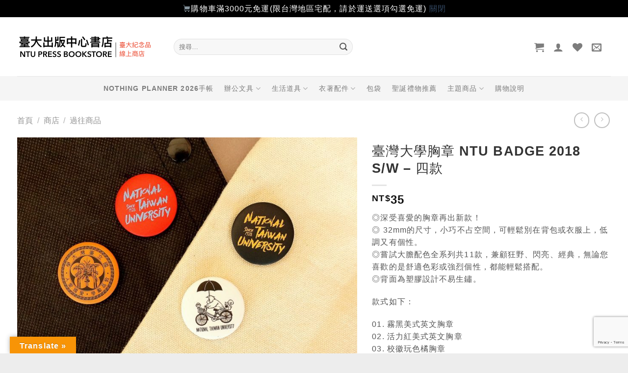

--- FILE ---
content_type: text/html; charset=UTF-8
request_url: https://shop.press.ntu.edu.tw/shop/%E9%81%8E%E5%BE%80%E5%95%86%E5%93%81/ntu-badge-2018-sw/
body_size: 33115
content:
<!DOCTYPE html>
<html lang="zh-TW" class="loading-site no-js">
<head>
	<meta charset="UTF-8" />
	<link rel="profile" href="http://gmpg.org/xfn/11" />
	<link rel="pingback" href="https://shop.press.ntu.edu.tw/xmlrpc.php" />

					<script>document.documentElement.className = document.documentElement.className + ' yes-js js_active js'</script>
				<script>(function(html){html.className = html.className.replace(/\bno-js\b/,'js')})(document.documentElement);</script>
<title>臺灣大學胸章 NTU BADGE 2018 S/W &#8211; 四款 &#8211; 臺灣大學出版中心書店</title><link rel="preload" href="https://shop.press.ntu.edu.tw/wp-content/uploads/2017/09/13/BN.001.png" as="image" fetchpriority="high" /><link rel="preload" href="https://shop.press.ntu.edu.tw/wp-content/themes/flatsome/assets/img/missing.jpg" as="image" fetchpriority="high" />
<meta name='robots' content='max-image-preview:large' />
<meta name="viewport" content="width=device-width, initial-scale=1" /><link rel='dns-prefetch' href='//translate.google.com' />

<link rel='prefetch' href='https://shop.press.ntu.edu.tw/wp-content/themes/flatsome/assets/js/flatsome.js?ver=8e60d746741250b4dd4e' />
<link rel='prefetch' href='https://shop.press.ntu.edu.tw/wp-content/themes/flatsome/assets/js/chunk.slider.js?ver=3.19.5' />
<link rel='prefetch' href='https://shop.press.ntu.edu.tw/wp-content/themes/flatsome/assets/js/chunk.popups.js?ver=3.19.5' />
<link rel='prefetch' href='https://shop.press.ntu.edu.tw/wp-content/themes/flatsome/assets/js/chunk.tooltips.js?ver=3.19.5' />
<link rel='prefetch' href='https://shop.press.ntu.edu.tw/wp-content/themes/flatsome/assets/js/woocommerce.js?ver=dd6035ce106022a74757' />
<script type="text/javascript">
window._wpemojiSettings = {"baseUrl":"https:\/\/s.w.org\/images\/core\/emoji\/14.0.0\/72x72\/","ext":".png","svgUrl":"https:\/\/s.w.org\/images\/core\/emoji\/14.0.0\/svg\/","svgExt":".svg","source":{"concatemoji":"https:\/\/shop.press.ntu.edu.tw\/wp-includes\/js\/wp-emoji-release.min.js?ver=6.2.6"}};
/*! This file is auto-generated */
!function(e,a,t){var n,r,o,i=a.createElement("canvas"),p=i.getContext&&i.getContext("2d");function s(e,t){p.clearRect(0,0,i.width,i.height),p.fillText(e,0,0);e=i.toDataURL();return p.clearRect(0,0,i.width,i.height),p.fillText(t,0,0),e===i.toDataURL()}function c(e){var t=a.createElement("script");t.src=e,t.defer=t.type="text/javascript",a.getElementsByTagName("head")[0].appendChild(t)}for(o=Array("flag","emoji"),t.supports={everything:!0,everythingExceptFlag:!0},r=0;r<o.length;r++)t.supports[o[r]]=function(e){if(p&&p.fillText)switch(p.textBaseline="top",p.font="600 32px Arial",e){case"flag":return s("\ud83c\udff3\ufe0f\u200d\u26a7\ufe0f","\ud83c\udff3\ufe0f\u200b\u26a7\ufe0f")?!1:!s("\ud83c\uddfa\ud83c\uddf3","\ud83c\uddfa\u200b\ud83c\uddf3")&&!s("\ud83c\udff4\udb40\udc67\udb40\udc62\udb40\udc65\udb40\udc6e\udb40\udc67\udb40\udc7f","\ud83c\udff4\u200b\udb40\udc67\u200b\udb40\udc62\u200b\udb40\udc65\u200b\udb40\udc6e\u200b\udb40\udc67\u200b\udb40\udc7f");case"emoji":return!s("\ud83e\udef1\ud83c\udffb\u200d\ud83e\udef2\ud83c\udfff","\ud83e\udef1\ud83c\udffb\u200b\ud83e\udef2\ud83c\udfff")}return!1}(o[r]),t.supports.everything=t.supports.everything&&t.supports[o[r]],"flag"!==o[r]&&(t.supports.everythingExceptFlag=t.supports.everythingExceptFlag&&t.supports[o[r]]);t.supports.everythingExceptFlag=t.supports.everythingExceptFlag&&!t.supports.flag,t.DOMReady=!1,t.readyCallback=function(){t.DOMReady=!0},t.supports.everything||(n=function(){t.readyCallback()},a.addEventListener?(a.addEventListener("DOMContentLoaded",n,!1),e.addEventListener("load",n,!1)):(e.attachEvent("onload",n),a.attachEvent("onreadystatechange",function(){"complete"===a.readyState&&t.readyCallback()})),(e=t.source||{}).concatemoji?c(e.concatemoji):e.wpemoji&&e.twemoji&&(c(e.twemoji),c(e.wpemoji)))}(window,document,window._wpemojiSettings);
</script>
<style type="text/css">
img.wp-smiley,
img.emoji {
	display: inline !important;
	border: none !important;
	box-shadow: none !important;
	height: 1em !important;
	width: 1em !important;
	margin: 0 0.07em !important;
	vertical-align: -0.1em !important;
	background: none !important;
	padding: 0 !important;
}
</style>
	<link rel='stylesheet' id='woo-conditional-shipping-blocks-style-css' href='https://shop.press.ntu.edu.tw/wp-content/plugins/conditional-shipping-for-woocommerce/frontend/css/woo-conditional-shipping.css?ver=3.2.0.free' type='text/css' media='all' />
<link rel='stylesheet' id='google-language-translator-css' href='https://shop.press.ntu.edu.tw/wp-content/plugins/google-language-translator/css/style.css?ver=6.0.20' type='text/css' media='' />
<link rel='stylesheet' id='glt-toolbar-styles-css' href='https://shop.press.ntu.edu.tw/wp-content/plugins/google-language-translator/css/toolbar.css?ver=6.0.20' type='text/css' media='' />
<link rel='stylesheet' id='photoswipe-css' href='https://shop.press.ntu.edu.tw/wp-content/plugins/woocommerce/assets/css/photoswipe/photoswipe.min.css?ver=7.6.1' type='text/css' media='all' />
<link rel='stylesheet' id='photoswipe-default-skin-css' href='https://shop.press.ntu.edu.tw/wp-content/plugins/woocommerce/assets/css/photoswipe/default-skin/default-skin.min.css?ver=7.6.1' type='text/css' media='all' />
<style id='woocommerce-inline-inline-css' type='text/css'>
.woocommerce form .form-row .required { visibility: visible; }
</style>
<link rel='stylesheet' id='woo_conditional_shipping_css-css' href='https://shop.press.ntu.edu.tw/wp-content/plugins/conditional-shipping-for-woocommerce/includes/frontend/../../frontend/css/woo-conditional-shipping.css?ver=3.2.0.free' type='text/css' media='all' />
<link rel='stylesheet' id='ywmmq-frontend-css' href='https://shop.press.ntu.edu.tw/wp-content/plugins/yith-woocommerce-minimum-maximum-quantity-premium/assets/css/frontend.min.css?ver=1.53.0' type='text/css' media='all' />
<link rel='stylesheet' id='flatsome-woocommerce-wishlist-css' href='https://shop.press.ntu.edu.tw/wp-content/themes/flatsome/inc/integrations/wc-yith-wishlist/wishlist.css?ver=3.10.2' type='text/css' media='all' />
<link rel='stylesheet' id='flatsome-main-css' href='https://shop.press.ntu.edu.tw/wp-content/themes/flatsome/assets/css/flatsome.css?ver=3.19.5' type='text/css' media='all' />
<style id='flatsome-main-inline-css' type='text/css'>
@font-face {
				font-family: "fl-icons";
				font-display: block;
				src: url(https://shop.press.ntu.edu.tw/wp-content/themes/flatsome/assets/css/icons/fl-icons.eot?v=3.19.5);
				src:
					url(https://shop.press.ntu.edu.tw/wp-content/themes/flatsome/assets/css/icons/fl-icons.eot#iefix?v=3.19.5) format("embedded-opentype"),
					url(https://shop.press.ntu.edu.tw/wp-content/themes/flatsome/assets/css/icons/fl-icons.woff2?v=3.19.5) format("woff2"),
					url(https://shop.press.ntu.edu.tw/wp-content/themes/flatsome/assets/css/icons/fl-icons.ttf?v=3.19.5) format("truetype"),
					url(https://shop.press.ntu.edu.tw/wp-content/themes/flatsome/assets/css/icons/fl-icons.woff?v=3.19.5) format("woff"),
					url(https://shop.press.ntu.edu.tw/wp-content/themes/flatsome/assets/css/icons/fl-icons.svg?v=3.19.5#fl-icons) format("svg");
			}
</style>
<link rel='stylesheet' id='flatsome-shop-css' href='https://shop.press.ntu.edu.tw/wp-content/themes/flatsome/assets/css/flatsome-shop.css?ver=3.19.5' type='text/css' media='all' />
<script type='text/javascript' src='https://shop.press.ntu.edu.tw/wp-includes/js/jquery/jquery.min.js?ver=3.6.4' id='jquery-core-js'></script>
<script type='text/javascript' src='https://shop.press.ntu.edu.tw/wp-content/plugins/conditional-shipping-for-woocommerce/includes/frontend/../../frontend/js/woo-conditional-shipping.js?ver=3.2.0.free' id='woo-conditional-shipping-js-js'></script>
<script type='text/javascript' id='ywmmq-frontend-js-extra'>
/* <![CDATA[ */
var ywmmq = {"ajax_url":"\/\/shop.press.ntu.edu.tw\/wp-admin\/admin-ajax.php","variations":"","yith_eop":""};
/* ]]> */
</script>
<script type='text/javascript' src='https://shop.press.ntu.edu.tw/wp-content/plugins/yith-woocommerce-minimum-maximum-quantity-premium/assets/js/frontend.min.js?ver=1.53.0' id='ywmmq-frontend-js'></script>
<link rel="wlwmanifest" type="application/wlwmanifest+xml" href="https://shop.press.ntu.edu.tw/wp-includes/wlwmanifest.xml" />
<link rel="canonical" href="https://shop.press.ntu.edu.tw/shop/%e9%81%8e%e5%be%80%e5%95%86%e5%93%81/ntu-badge-2018-sw/" />
<link rel="alternate" type="application/json+oembed" href="https://shop.press.ntu.edu.tw/wp-json/oembed/1.0/embed?url=https%3A%2F%2Fshop.press.ntu.edu.tw%2Fshop%2F%25e9%2581%258e%25e5%25be%2580%25e5%2595%2586%25e5%2593%2581%2Fntu-badge-2018-sw%2F" />
<link rel="alternate" type="text/xml+oembed" href="https://shop.press.ntu.edu.tw/wp-json/oembed/1.0/embed?url=https%3A%2F%2Fshop.press.ntu.edu.tw%2Fshop%2F%25e9%2581%258e%25e5%25be%2580%25e5%2595%2586%25e5%2593%2581%2Fntu-badge-2018-sw%2F&#038;format=xml" />
<style>p.hello{font-size:12px;color:darkgray;}#google_language_translator,#flags{text-align:left;}#google_language_translator{clear:both;}#flags{width:165px;}#flags a{display:inline-block;margin-right:2px;}#google_language_translator{width:auto!important;}div.skiptranslate.goog-te-gadget{display:inline!important;}.goog-tooltip{display: none!important;}.goog-tooltip:hover{display: none!important;}.goog-text-highlight{background-color:transparent!important;border:none!important;box-shadow:none!important;}#google_language_translator select.goog-te-combo{color:#32373c;}div.skiptranslate{display:none!important;}body{top:0px!important;}#goog-gt-{display:none!important;}font font{background-color:transparent!important;box-shadow:none!important;position:initial!important;}#glt-translate-trigger{left:20px;right:auto;}#glt-translate-trigger > span{color:#ffffff;}#glt-translate-trigger{background:#f89406;}.goog-te-gadget .goog-te-combo{width:100%;}</style><!-- Global site tag (gtag.js) - Google Analytics -->
<script async src="https://www.googletagmanager.com/gtag/js?id=UA-133809411-6"></script>
<script>
  window.dataLayer = window.dataLayer || [];
  function gtag(){dataLayer.push(arguments);}
  gtag('js', new Date());

  gtag('config', 'UA-133809411-6');
</script>
<!-- Google tag (gtag.js) -->
<script async src="https://www.googletagmanager.com/gtag/js?id=G-LPLDKYP9TG"></script>
<script>
  window.dataLayer = window.dataLayer || [];
  function gtag(){dataLayer.push(arguments);}
  gtag('js', new Date());

  gtag('config', 'G-LPLDKYP9TG');
</script>	<noscript><style>.woocommerce-product-gallery{ opacity: 1 !important; }</style></noscript>
	<link rel="icon" href="https://shop.press.ntu.edu.tw/wp-content/uploads/2019/02/28/cropped-icon-1-32x32.png" sizes="32x32" />
<link rel="icon" href="https://shop.press.ntu.edu.tw/wp-content/uploads/2019/02/28/cropped-icon-1-192x192.png" sizes="192x192" />
<link rel="apple-touch-icon" href="https://shop.press.ntu.edu.tw/wp-content/uploads/2019/02/28/cropped-icon-1-180x180.png" />
<meta name="msapplication-TileImage" content="https://shop.press.ntu.edu.tw/wp-content/uploads/2019/02/28/cropped-icon-1-270x270.png" />
<style id="custom-css" type="text/css">:root {--primary-color: #58AAAA;--fs-color-primary: #58AAAA;--fs-color-secondary: #DD9933;--fs-color-success: #7a9c59;--fs-color-alert: #b20000;--fs-experimental-link-color: #334862;--fs-experimental-link-color-hover: #111;}.tooltipster-base {--tooltip-color: #fff;--tooltip-bg-color: #000;}.off-canvas-right .mfp-content, .off-canvas-left .mfp-content {--drawer-width: 300px;}.off-canvas .mfp-content.off-canvas-cart {--drawer-width: 360px;}.container-width, .full-width .ubermenu-nav, .container, .row{max-width: 1240px}.row.row-collapse{max-width: 1210px}.row.row-small{max-width: 1232.5px}.row.row-large{max-width: 1270px}.header-main{height: 120px}#logo img{max-height: 120px}#logo{width:289px;}.header-bottom{min-height: 50px}.header-top{min-height: 60px}.transparent .header-main{height: 265px}.transparent #logo img{max-height: 265px}.has-transparent + .page-title:first-of-type,.has-transparent + #main > .page-title,.has-transparent + #main > div > .page-title,.has-transparent + #main .page-header-wrapper:first-of-type .page-title{padding-top: 315px;}.header.show-on-scroll,.stuck .header-main{height:70px!important}.stuck #logo img{max-height: 70px!important}.search-form{ width: 50%;}.header-bg-color {background-color: rgba(255,255,255,0.9)}.header-bottom {background-color: #f5f5f5}.header-main .nav > li > a{line-height: 16px }.header-wrapper:not(.stuck) .header-main .header-nav{margin-top: 1px }.stuck .header-main .nav > li > a{line-height: 50px }.header-bottom-nav > li > a{line-height: 25px }@media (max-width: 549px) {.header-main{height: 70px}#logo img{max-height: 70px}}.nav-dropdown-has-arrow.nav-dropdown-has-border li.has-dropdown:before{border-bottom-color: #FFFFFF;}.nav .nav-dropdown{border-color: #FFFFFF }.nav-dropdown{border-radius:3px}.nav-dropdown{font-size:110%}.header-top{background-color:#ffffff!important;}body{color: #555555}h1,h2,h3,h4,h5,h6,.heading-font{color: #333333;}.has-equal-box-heights .box-image {padding-top: 100%;}@media screen and (min-width: 550px){.products .box-vertical .box-image{min-width: 500px!important;width: 500px!important;}}.footer-1{background-color: #EDEDED}.absolute-footer, html{background-color: #EDEDED}.page-title-small + main .product-container > .row{padding-top:0;}button[name='update_cart'] { display: none; }.nav-vertical-fly-out > li + li {border-top-width: 1px; border-top-style: solid;}/* Custom CSS */.mc4wp-checkbox-woocommerce{margin-left: 4px;}#flags{display:none;}.cat-item-202{display:none !important;}.label-new.menu-item > a:after{content:"New";}.label-hot.menu-item > a:after{content:"Hot";}.label-sale.menu-item > a:after{content:"Sale";}.label-popular.menu-item > a:after{content:"Popular";}</style>		<style type="text/css" id="wp-custom-css">
			body{font-family:Arial,"文泉驛正黑","WenQuanYi Zen Hei","微軟正黑體","Microsoft JhengHei",sans-serif;letter-spacing:1.1px;font-weight:400;}

.nav > li > a {font-family: Arial,"文泉驛正黑","WenQuanYi Zen Hei","微軟正黑體","Microsoft JhengHei",sans-serif;letter-spacing:1.1px;}


h1, h2, h3, h4, h5, h6, .heading-font, .off-canvas-center .nav-sidebar.nav-vertical > li > a {font-family:Arial,"cwTeXFangSong","文泉驛正黑","WenQuanYi Zen Hei","微軟正黑體","Microsoft JhengHei",sans-serif;letter-spacing:1.1px;}

.badge {height:2em; width:2em; opacity: .9; font-size:85%;}
		</style>
		<style id="kirki-inline-styles"></style>				<style type="text/css" id="c4wp-checkout-css">
					.woocommerce-checkout .c4wp_captcha_field {
						margin-bottom: 10px;
						margin-top: 15px;
						position: relative;
						display: inline-block;
					}
				</style>
							<style type="text/css" id="c4wp-v3-lp-form-css">
				.login #login, .login #lostpasswordform {
					min-width: 350px !important;
				}
				.wpforms-field-c4wp iframe {
					width: 100% !important;
				}
			</style>
			</head>

<body class="product-template-default single single-product postid-4721 theme-flatsome woocommerce woocommerce-page woocommerce-demo-store woocommerce-no-js full-width box-shadow lightbox nav-dropdown-has-arrow nav-dropdown-has-shadow nav-dropdown-has-border">

<p class="woocommerce-store-notice demo_store" data-notice-id="b386c7a5a8c66c74e75b37cc06801b67" style="display:none;">🛒購物車滿3000元免運(限台灣地區宅配，請於運送選項勾選免運)


 <a href="#" class="woocommerce-store-notice__dismiss-link">關閉</a></p><svg xmlns="http://www.w3.org/2000/svg" viewBox="0 0 0 0" width="0" height="0" focusable="false" role="none" style="visibility: hidden; position: absolute; left: -9999px; overflow: hidden;" ><defs><filter id="wp-duotone-dark-grayscale"><feColorMatrix color-interpolation-filters="sRGB" type="matrix" values=" .299 .587 .114 0 0 .299 .587 .114 0 0 .299 .587 .114 0 0 .299 .587 .114 0 0 " /><feComponentTransfer color-interpolation-filters="sRGB" ><feFuncR type="table" tableValues="0 0.49803921568627" /><feFuncG type="table" tableValues="0 0.49803921568627" /><feFuncB type="table" tableValues="0 0.49803921568627" /><feFuncA type="table" tableValues="1 1" /></feComponentTransfer><feComposite in2="SourceGraphic" operator="in" /></filter></defs></svg><svg xmlns="http://www.w3.org/2000/svg" viewBox="0 0 0 0" width="0" height="0" focusable="false" role="none" style="visibility: hidden; position: absolute; left: -9999px; overflow: hidden;" ><defs><filter id="wp-duotone-grayscale"><feColorMatrix color-interpolation-filters="sRGB" type="matrix" values=" .299 .587 .114 0 0 .299 .587 .114 0 0 .299 .587 .114 0 0 .299 .587 .114 0 0 " /><feComponentTransfer color-interpolation-filters="sRGB" ><feFuncR type="table" tableValues="0 1" /><feFuncG type="table" tableValues="0 1" /><feFuncB type="table" tableValues="0 1" /><feFuncA type="table" tableValues="1 1" /></feComponentTransfer><feComposite in2="SourceGraphic" operator="in" /></filter></defs></svg><svg xmlns="http://www.w3.org/2000/svg" viewBox="0 0 0 0" width="0" height="0" focusable="false" role="none" style="visibility: hidden; position: absolute; left: -9999px; overflow: hidden;" ><defs><filter id="wp-duotone-purple-yellow"><feColorMatrix color-interpolation-filters="sRGB" type="matrix" values=" .299 .587 .114 0 0 .299 .587 .114 0 0 .299 .587 .114 0 0 .299 .587 .114 0 0 " /><feComponentTransfer color-interpolation-filters="sRGB" ><feFuncR type="table" tableValues="0.54901960784314 0.98823529411765" /><feFuncG type="table" tableValues="0 1" /><feFuncB type="table" tableValues="0.71764705882353 0.25490196078431" /><feFuncA type="table" tableValues="1 1" /></feComponentTransfer><feComposite in2="SourceGraphic" operator="in" /></filter></defs></svg><svg xmlns="http://www.w3.org/2000/svg" viewBox="0 0 0 0" width="0" height="0" focusable="false" role="none" style="visibility: hidden; position: absolute; left: -9999px; overflow: hidden;" ><defs><filter id="wp-duotone-blue-red"><feColorMatrix color-interpolation-filters="sRGB" type="matrix" values=" .299 .587 .114 0 0 .299 .587 .114 0 0 .299 .587 .114 0 0 .299 .587 .114 0 0 " /><feComponentTransfer color-interpolation-filters="sRGB" ><feFuncR type="table" tableValues="0 1" /><feFuncG type="table" tableValues="0 0.27843137254902" /><feFuncB type="table" tableValues="0.5921568627451 0.27843137254902" /><feFuncA type="table" tableValues="1 1" /></feComponentTransfer><feComposite in2="SourceGraphic" operator="in" /></filter></defs></svg><svg xmlns="http://www.w3.org/2000/svg" viewBox="0 0 0 0" width="0" height="0" focusable="false" role="none" style="visibility: hidden; position: absolute; left: -9999px; overflow: hidden;" ><defs><filter id="wp-duotone-midnight"><feColorMatrix color-interpolation-filters="sRGB" type="matrix" values=" .299 .587 .114 0 0 .299 .587 .114 0 0 .299 .587 .114 0 0 .299 .587 .114 0 0 " /><feComponentTransfer color-interpolation-filters="sRGB" ><feFuncR type="table" tableValues="0 0" /><feFuncG type="table" tableValues="0 0.64705882352941" /><feFuncB type="table" tableValues="0 1" /><feFuncA type="table" tableValues="1 1" /></feComponentTransfer><feComposite in2="SourceGraphic" operator="in" /></filter></defs></svg><svg xmlns="http://www.w3.org/2000/svg" viewBox="0 0 0 0" width="0" height="0" focusable="false" role="none" style="visibility: hidden; position: absolute; left: -9999px; overflow: hidden;" ><defs><filter id="wp-duotone-magenta-yellow"><feColorMatrix color-interpolation-filters="sRGB" type="matrix" values=" .299 .587 .114 0 0 .299 .587 .114 0 0 .299 .587 .114 0 0 .299 .587 .114 0 0 " /><feComponentTransfer color-interpolation-filters="sRGB" ><feFuncR type="table" tableValues="0.78039215686275 1" /><feFuncG type="table" tableValues="0 0.94901960784314" /><feFuncB type="table" tableValues="0.35294117647059 0.47058823529412" /><feFuncA type="table" tableValues="1 1" /></feComponentTransfer><feComposite in2="SourceGraphic" operator="in" /></filter></defs></svg><svg xmlns="http://www.w3.org/2000/svg" viewBox="0 0 0 0" width="0" height="0" focusable="false" role="none" style="visibility: hidden; position: absolute; left: -9999px; overflow: hidden;" ><defs><filter id="wp-duotone-purple-green"><feColorMatrix color-interpolation-filters="sRGB" type="matrix" values=" .299 .587 .114 0 0 .299 .587 .114 0 0 .299 .587 .114 0 0 .299 .587 .114 0 0 " /><feComponentTransfer color-interpolation-filters="sRGB" ><feFuncR type="table" tableValues="0.65098039215686 0.40392156862745" /><feFuncG type="table" tableValues="0 1" /><feFuncB type="table" tableValues="0.44705882352941 0.4" /><feFuncA type="table" tableValues="1 1" /></feComponentTransfer><feComposite in2="SourceGraphic" operator="in" /></filter></defs></svg><svg xmlns="http://www.w3.org/2000/svg" viewBox="0 0 0 0" width="0" height="0" focusable="false" role="none" style="visibility: hidden; position: absolute; left: -9999px; overflow: hidden;" ><defs><filter id="wp-duotone-blue-orange"><feColorMatrix color-interpolation-filters="sRGB" type="matrix" values=" .299 .587 .114 0 0 .299 .587 .114 0 0 .299 .587 .114 0 0 .299 .587 .114 0 0 " /><feComponentTransfer color-interpolation-filters="sRGB" ><feFuncR type="table" tableValues="0.098039215686275 1" /><feFuncG type="table" tableValues="0 0.66274509803922" /><feFuncB type="table" tableValues="0.84705882352941 0.41960784313725" /><feFuncA type="table" tableValues="1 1" /></feComponentTransfer><feComposite in2="SourceGraphic" operator="in" /></filter></defs></svg>
<a class="skip-link screen-reader-text" href="#main">Skip to content</a>

<div id="wrapper">

	
	<header id="header" class="header has-sticky sticky-shrink">
		<div class="header-wrapper">
			<div id="masthead" class="header-main ">
      <div class="header-inner flex-row container logo-left medium-logo-center" role="navigation">

          <!-- Logo -->
          <div id="logo" class="flex-col logo">
            
<!-- Header logo -->
<a href="https://shop.press.ntu.edu.tw/" title="臺灣大學出版中心書店 - 以風格選品豐富校園生活，提供質感與設計兼具的臺大紀念品" rel="home">
		<img data-perfmatters-preload width="279" height="58" src="https://shop.press.ntu.edu.tw/wp-content/uploads/2017/09/13/BN.001.png" class="header_logo header-logo" alt="臺灣大學出版中心書店"/><img  width="279" height="58" src="https://shop.press.ntu.edu.tw/wp-content/uploads/2017/09/13/BN.001.png" class="header-logo-dark" alt="臺灣大學出版中心書店"/></a>
          </div>

          <!-- Mobile Left Elements -->
          <div class="flex-col show-for-medium flex-left">
            <ul class="mobile-nav nav nav-left ">
              <li class="nav-icon has-icon">
  		<a href="#" data-open="#main-menu" data-pos="left" data-bg="main-menu-overlay" data-color="" class="is-small" aria-label="Menu" aria-controls="main-menu" aria-expanded="false">

		  <i class="icon-menu" ></i>
		  		</a>
	</li>
            </ul>
          </div>

          <!-- Left Elements -->
          <div class="flex-col hide-for-medium flex-left
            flex-grow">
            <ul class="header-nav header-nav-main nav nav-left  nav-line-bottom nav-size-medium nav-spacing-medium nav-uppercase" >
              <li class="header-search-form search-form html relative has-icon">
	<div class="header-search-form-wrapper">
		<div class="searchform-wrapper ux-search-box relative form-flat is-normal"><form role="search" method="get" class="searchform" action="https://shop.press.ntu.edu.tw/">
	<div class="flex-row relative">
						<div class="flex-col flex-grow">
			<label class="screen-reader-text" for="woocommerce-product-search-field-0">搜尋關鍵字:</label>
			<input type="search" id="woocommerce-product-search-field-0" class="search-field mb-0" placeholder="搜尋&hellip;" value="" name="s" />
			<input type="hidden" name="post_type" value="product" />
					</div>
		<div class="flex-col">
			<button type="submit" value="搜尋" class="ux-search-submit submit-button secondary button wp-element-button icon mb-0" aria-label="Submit">
				<i class="icon-search" ></i>			</button>
		</div>
	</div>
	<div class="live-search-results text-left z-top"></div>
</form>
</div>	</div>
</li>
            </ul>
          </div>

          <!-- Right Elements -->
          <div class="flex-col hide-for-medium flex-right">
            <ul class="header-nav header-nav-main nav nav-right  nav-line-bottom nav-size-medium nav-spacing-medium nav-uppercase">
              <li class="cart-item has-icon has-dropdown">

<a href="https://shop.press.ntu.edu.tw/cart/" class="header-cart-link is-small" title="購物車" >


    <i class="icon-shopping-cart"
    data-icon-label="0">
  </i>
  </a>

 <ul class="nav-dropdown nav-dropdown-bold dropdown-uppercase">
    <li class="html widget_shopping_cart">
      <div class="widget_shopping_cart_content">
        

	<div class="ux-mini-cart-empty flex flex-row-col text-center pt pb">
				<div class="ux-mini-cart-empty-icon">
			<svg xmlns="http://www.w3.org/2000/svg" viewBox="0 0 17 19" style="opacity:.1;height:80px;">
				<path d="M8.5 0C6.7 0 5.3 1.2 5.3 2.7v2H2.1c-.3 0-.6.3-.7.7L0 18.2c0 .4.2.8.6.8h15.7c.4 0 .7-.3.7-.7v-.1L15.6 5.4c0-.3-.3-.6-.7-.6h-3.2v-2c0-1.6-1.4-2.8-3.2-2.8zM6.7 2.7c0-.8.8-1.4 1.8-1.4s1.8.6 1.8 1.4v2H6.7v-2zm7.5 3.4 1.3 11.5h-14L2.8 6.1h2.5v1.4c0 .4.3.7.7.7.4 0 .7-.3.7-.7V6.1h3.5v1.4c0 .4.3.7.7.7s.7-.3.7-.7V6.1h2.6z" fill-rule="evenodd" clip-rule="evenodd" fill="currentColor"></path>
			</svg>
		</div>
				<p class="woocommerce-mini-cart__empty-message empty">購物車內沒有任何商品。</p>
					<p class="return-to-shop">
				<a class="button primary wc-backward wp-element-button" href="https://shop.press.ntu.edu.tw/shop/">
					回到商店				</a>
			</p>
				</div>


      </div>
    </li>
     </ul>

</li>

<li class="account-item has-icon" >

	<a href="https://shop.press.ntu.edu.tw/my-account/" class="nav-top-link nav-top-not-logged-in is-small is-small" title="登入" aria-label="登入" >
		<i class="icon-user" ></i>	</a>




</li>
<li class="header-wishlist-icon">
			<a href="https://shop.press.ntu.edu.tw/wishlist/" class="wishlist-link" title="Wishlist" aria-label="Wishlist" >
										<i class="wishlist-icon icon-heart" ></i>
					</a>
	</li>
<li class="header-newsletter-item has-icon">

<a href="#header-newsletter-signup" class="tooltip is-small"
  title="訂閱電子報">

      <i class="icon-envelop"></i>
  
  </a>
	<div id="header-newsletter-signup"
	     class="lightbox-by-id lightbox-content mfp-hide lightbox-white "
	     style="max-width:700px ;padding:0px">
		
  <div class="banner has-hover" id="banner-1912328812">
          <div class="banner-inner fill">
        <div class="banner-bg fill" >
            <img data-perfmatters-preload src="https://shop.press.ntu.edu.tw/wp-content/themes/flatsome/assets/img/missing.jpg" class="bg" alt="" />                        <div class="overlay"></div>            
	<div class="is-border is-dashed"
		style="border-color:rgba(255,255,255,.3);border-width:2px 2px 2px 2px;margin:10px;">
	</div>
                    </div>
		
        <div class="banner-layers container">
            <div class="fill banner-link"></div>               <div id="text-box-924143083" class="text-box banner-layer x10 md-x10 lg-x10 y50 md-y50 lg-y50 res-text">
                     <div data-animate="fadeInUp">           <div class="text-box-content text dark">
              
              <div class="text-inner text-left">
                  <h3 class="uppercase">訂閱電子報</h3><p class="lead">我們將不定期寄送新品資訊與折價券給您，歡迎訂閱我們的電子報。</p>[mc4wp_form id="3821"]              </div>
           </div>
       </div>                     
<style>
#text-box-924143083 {
  width: 60%;
}
#text-box-924143083 .text-box-content {
  font-size: 100%;
}
@media (min-width:550px) {
  #text-box-924143083 {
    width: 50%;
  }
}
</style>
    </div>
         </div>
      </div>

            
<style>
#banner-1912328812 {
  padding-top: 500px;
}
#banner-1912328812 .overlay {
  background-color: rgba(0,0,0,.4);
}
</style>
  </div>

	</div>
	
	</li>
<li class="html custom html_nav_position_text"><div id="flags" class="size18"><ul id="sortable" class="ui-sortable" style="float:left"><li id='Chinese (Traditional)'><a href='#' title='Chinese (Traditional)' class='nturl notranslate zh-TW flag Chinese (Traditional)'></a></li><li id='English'><a href='#' title='English' class='nturl notranslate en flag united-states'></a></li></ul></div><div id="google_language_translator" class="default-language-zh-TW"></div>
</li>            </ul>
          </div>

          <!-- Mobile Right Elements -->
          <div class="flex-col show-for-medium flex-right">
            <ul class="mobile-nav nav nav-right ">
              <li class="header-search header-search-lightbox has-icon">
			<a href="#search-lightbox" aria-label="搜尋" data-open="#search-lightbox" data-focus="input.search-field"
		class="is-small">
		<i class="icon-search" style="font-size:16px;" ></i></a>
		
	<div id="search-lightbox" class="mfp-hide dark text-center">
		<div class="searchform-wrapper ux-search-box relative form-flat is-large"><form role="search" method="get" class="searchform" action="https://shop.press.ntu.edu.tw/">
	<div class="flex-row relative">
						<div class="flex-col flex-grow">
			<label class="screen-reader-text" for="woocommerce-product-search-field-1">搜尋關鍵字:</label>
			<input type="search" id="woocommerce-product-search-field-1" class="search-field mb-0" placeholder="搜尋&hellip;" value="" name="s" />
			<input type="hidden" name="post_type" value="product" />
					</div>
		<div class="flex-col">
			<button type="submit" value="搜尋" class="ux-search-submit submit-button secondary button wp-element-button icon mb-0" aria-label="Submit">
				<i class="icon-search" ></i>			</button>
		</div>
	</div>
	<div class="live-search-results text-left z-top"></div>
</form>
</div>	</div>
</li>
<li class="cart-item has-icon">


		<a href="https://shop.press.ntu.edu.tw/cart/" class="header-cart-link is-small off-canvas-toggle nav-top-link" title="購物車" data-open="#cart-popup" data-class="off-canvas-cart" data-pos="right" >

    <i class="icon-shopping-cart"
    data-icon-label="0">
  </i>
  </a>


  <!-- Cart Sidebar Popup -->
  <div id="cart-popup" class="mfp-hide">
  <div class="cart-popup-inner inner-padding cart-popup-inner--sticky">
      <div class="cart-popup-title text-center">
          <span class="heading-font uppercase">購物車</span>
          <div class="is-divider"></div>
      </div>
	  <div class="widget_shopping_cart">
		  <div class="widget_shopping_cart_content">
			  

	<div class="ux-mini-cart-empty flex flex-row-col text-center pt pb">
				<div class="ux-mini-cart-empty-icon">
			<svg xmlns="http://www.w3.org/2000/svg" viewBox="0 0 17 19" style="opacity:.1;height:80px;">
				<path d="M8.5 0C6.7 0 5.3 1.2 5.3 2.7v2H2.1c-.3 0-.6.3-.7.7L0 18.2c0 .4.2.8.6.8h15.7c.4 0 .7-.3.7-.7v-.1L15.6 5.4c0-.3-.3-.6-.7-.6h-3.2v-2c0-1.6-1.4-2.8-3.2-2.8zM6.7 2.7c0-.8.8-1.4 1.8-1.4s1.8.6 1.8 1.4v2H6.7v-2zm7.5 3.4 1.3 11.5h-14L2.8 6.1h2.5v1.4c0 .4.3.7.7.7.4 0 .7-.3.7-.7V6.1h3.5v1.4c0 .4.3.7.7.7s.7-.3.7-.7V6.1h2.6z" fill-rule="evenodd" clip-rule="evenodd" fill="currentColor"></path>
			</svg>
		</div>
				<p class="woocommerce-mini-cart__empty-message empty">購物車內沒有任何商品。</p>
					<p class="return-to-shop">
				<a class="button primary wc-backward wp-element-button" href="https://shop.press.ntu.edu.tw/shop/">
					回到商店				</a>
			</p>
				</div>


		  </div>
	  </div>
             <div class="cart-sidebar-content relative"><span style="font-size:85%;color: #000000"><strong>【校史館書店取貨說明】</strong>
<br>
訂單付款完成後須<strong>2個工作天備貨</strong>，請於下單前先聯繫我們確認可出貨／領貨時間。<span style="color: #d83131"><strong>若您有急件需求，請直接前往校史館書店購買</strong></span>，勿於線上書店下單。<br></div>  </div>
  </div>

</li>
            </ul>
          </div>

      </div>

            <div class="container"><div class="top-divider full-width"></div></div>
      </div>
<div id="wide-nav" class="header-bottom wide-nav flex-has-center hide-for-medium">
    <div class="flex-row container">

            
                        <div class="flex-col hide-for-medium flex-center">
                <ul class="nav header-nav header-bottom-nav nav-center  nav-size-medium nav-spacing-large nav-uppercase">
                    <li id="menu-item-34260" class="menu-item menu-item-type-post_type menu-item-object-page menu-item-34260 menu-item-design-default"><a href="https://shop.press.ntu.edu.tw/nothing_planner2026/" class="nav-top-link">NOTHING PLANNER 2026手帳</a></li>
<li id="menu-item-349" class="menu-item menu-item-type-taxonomy menu-item-object-product_cat menu-item-has-children menu-item-349 menu-item-design-default has-dropdown"><a href="https://shop.press.ntu.edu.tw/product-category/office-stationery/" class="nav-top-link" aria-expanded="false" aria-haspopup="menu">辦公文具<i class="icon-angle-down" ></i></a>
<ul class="sub-menu nav-dropdown nav-dropdown-bold dropdown-uppercase">
	<li id="menu-item-397" class="menu-item menu-item-type-taxonomy menu-item-object-product_cat menu-item-397"><a href="https://shop.press.ntu.edu.tw/product-category/office-stationery/notebook/">筆記本</a></li>
	<li id="menu-item-1422" class="menu-item menu-item-type-taxonomy menu-item-object-product_cat menu-item-1422"><a href="https://shop.press.ntu.edu.tw/product-category/office-stationery/calendar/">手帳/桌曆</a></li>
	<li id="menu-item-398" class="menu-item menu-item-type-taxonomy menu-item-object-product_cat menu-item-398"><a href="https://shop.press.ntu.edu.tw/product-category/office-stationery/postcard/">明信片/萬用卡</a></li>
	<li id="menu-item-1421" class="menu-item menu-item-type-taxonomy menu-item-object-product_cat menu-item-1421"><a href="https://shop.press.ntu.edu.tw/product-category/office-stationery/papers/">包裝紙/信封信紙/便條紙</a></li>
	<li id="menu-item-399" class="menu-item menu-item-type-taxonomy menu-item-object-product_cat menu-item-399"><a href="https://shop.press.ntu.edu.tw/product-category/office-stationery/masking-tape/">紙膠帶</a></li>
	<li id="menu-item-400" class="menu-item menu-item-type-taxonomy menu-item-object-product_cat menu-item-400"><a href="https://shop.press.ntu.edu.tw/product-category/office-stationery/pen/">筆</a></li>
	<li id="menu-item-2451" class="menu-item menu-item-type-taxonomy menu-item-object-product_cat menu-item-2451"><a href="https://shop.press.ntu.edu.tw/product-category/office-stationery/%e7%ad%86%e8%a2%8b/">筆袋</a></li>
	<li id="menu-item-1418" class="menu-item menu-item-type-taxonomy menu-item-object-product_cat menu-item-1418"><a href="https://shop.press.ntu.edu.tw/product-category/office-stationery/dust-jacket/">書衣</a></li>
	<li id="menu-item-2742" class="menu-item menu-item-type-taxonomy menu-item-object-product_cat menu-item-2742"><a href="https://shop.press.ntu.edu.tw/product-category/office-stationery/folder/">資料夾</a></li>
	<li id="menu-item-2449" class="menu-item menu-item-type-taxonomy menu-item-object-product_cat menu-item-2449"><a href="https://shop.press.ntu.edu.tw/product-category/office-stationery/holder/">證書夾</a></li>
	<li id="menu-item-1414" class="menu-item menu-item-type-taxonomy menu-item-object-product_cat menu-item-1414"><a href="https://shop.press.ntu.edu.tw/product-category/office-stationery/office-items/">辦公文具什物</a></li>
	<li id="menu-item-20064" class="menu-item menu-item-type-taxonomy menu-item-object-product_cat menu-item-20064"><a href="https://shop.press.ntu.edu.tw/product-category/office-stationery/office-other/">其他</a></li>
</ul>
</li>
<li id="menu-item-348" class="menu-item menu-item-type-taxonomy menu-item-object-product_cat menu-item-has-children menu-item-348 menu-item-design-default has-dropdown"><a href="https://shop.press.ntu.edu.tw/product-category/life/" class="nav-top-link" aria-expanded="false" aria-haspopup="menu">生活道具<i class="icon-angle-down" ></i></a>
<ul class="sub-menu nav-dropdown nav-dropdown-bold dropdown-uppercase">
	<li id="menu-item-1416" class="menu-item menu-item-type-taxonomy menu-item-object-product_cat menu-item-1416"><a href="https://shop.press.ntu.edu.tw/product-category/life/minibrick/">微型積木</a></li>
	<li id="menu-item-402" class="menu-item menu-item-type-taxonomy menu-item-object-product_cat menu-item-402"><a href="https://shop.press.ntu.edu.tw/product-category/life/mug-glass-bottle/">馬克杯/茶器</a></li>
	<li id="menu-item-401" class="menu-item menu-item-type-taxonomy menu-item-object-product_cat menu-item-401"><a href="https://shop.press.ntu.edu.tw/product-category/life/thermo/">保溫瓶/水壺</a></li>
	<li id="menu-item-403" class="menu-item menu-item-type-taxonomy menu-item-object-product_cat menu-item-403"><a href="https://shop.press.ntu.edu.tw/product-category/life/deco/">裝飾品</a></li>
	<li id="menu-item-1420" class="menu-item menu-item-type-taxonomy menu-item-object-product_cat menu-item-1420"><a href="https://shop.press.ntu.edu.tw/product-category/life/towel/">毛巾</a></li>
	<li id="menu-item-1417" class="menu-item menu-item-type-taxonomy menu-item-object-product_cat menu-item-1417"><a href="https://shop.press.ntu.edu.tw/product-category/life/coaster/">餐具/餐墊/杯墊/杯蓋</a></li>
	<li id="menu-item-1413" class="menu-item menu-item-type-taxonomy menu-item-object-product_cat menu-item-1413"><a href="https://shop.press.ntu.edu.tw/product-category/life/lifegoods/">生活小物</a></li>
</ul>
</li>
<li id="menu-item-440" class="menu-item menu-item-type-taxonomy menu-item-object-product_cat menu-item-has-children menu-item-440 menu-item-design-default has-dropdown"><a href="https://shop.press.ntu.edu.tw/product-category/apparel/" class="nav-top-link" aria-expanded="false" aria-haspopup="menu">衣著配件<i class="icon-angle-down" ></i></a>
<ul class="sub-menu nav-dropdown nav-dropdown-bold dropdown-uppercase">
	<li id="menu-item-441" class="menu-item menu-item-type-taxonomy menu-item-object-product_cat menu-item-441"><a href="https://shop.press.ntu.edu.tw/product-category/apparel/t-shirt/">短袖T恤</a></li>
	<li id="menu-item-442" class="menu-item menu-item-type-taxonomy menu-item-object-product_cat menu-item-442"><a href="https://shop.press.ntu.edu.tw/product-category/apparel/sweater/">長袖帽T</a></li>
	<li id="menu-item-2744" class="menu-item menu-item-type-taxonomy menu-item-object-product_cat menu-item-2744"><a href="https://shop.press.ntu.edu.tw/product-category/apparel/coat/">外套</a></li>
	<li id="menu-item-443" class="menu-item menu-item-type-taxonomy menu-item-object-product_cat menu-item-443"><a href="https://shop.press.ntu.edu.tw/product-category/apparel/hat/">帽子</a></li>
	<li id="menu-item-2448" class="menu-item menu-item-type-taxonomy menu-item-object-product_cat menu-item-2448"><a href="https://shop.press.ntu.edu.tw/product-category/apparel/scarves/">絲巾/手帕</a></li>
	<li id="menu-item-24215" class="menu-item menu-item-type-taxonomy menu-item-object-product_cat menu-item-24215"><a href="https://shop.press.ntu.edu.tw/product-category/apparel/%e8%a4%b2%e5%ad%90/">褲子</a></li>
	<li id="menu-item-24216" class="menu-item menu-item-type-taxonomy menu-item-object-product_cat menu-item-24216"><a href="https://shop.press.ntu.edu.tw/product-category/apparel/%e5%85%b6%e4%bb%96%e9%85%8d%e4%bb%b6/">其他配件</a></li>
</ul>
</li>
<li id="menu-item-444" class="menu-item menu-item-type-taxonomy menu-item-object-product_cat menu-item-444 menu-item-design-default"><a href="https://shop.press.ntu.edu.tw/product-category/bag/" class="nav-top-link">包袋</a></li>
<li id="menu-item-32009" class="menu-item menu-item-type-taxonomy menu-item-object-product_cat menu-item-32009 menu-item-design-default"><a href="https://shop.press.ntu.edu.tw/product-category/limited/christmas-gift/" class="nav-top-link">聖誕禮物推薦</a></li>
<li id="menu-item-24221" class="menu-item menu-item-type-taxonomy menu-item-object-product_cat menu-item-has-children menu-item-24221 menu-item-design-default has-dropdown"><a href="https://shop.press.ntu.edu.tw/product-category/limited/" class="nav-top-link" aria-expanded="false" aria-haspopup="menu">主題商品<i class="icon-angle-down" ></i></a>
<ul class="sub-menu nav-dropdown nav-dropdown-bold dropdown-uppercase">
	<li id="menu-item-34047" class="menu-item menu-item-type-taxonomy menu-item-object-product_cat menu-item-34047"><a href="https://shop.press.ntu.edu.tw/product-category/limited/97th-anniversary/">校慶紀念品專區</a></li>
	<li id="menu-item-30325" class="menu-item menu-item-type-taxonomy menu-item-object-product_cat menu-item-30325"><a href="https://shop.press.ntu.edu.tw/product-category/limited/graduation-season/">畢業季紀念品專區</a></li>
	<li id="menu-item-24222" class="menu-item menu-item-type-taxonomy menu-item-object-product_cat menu-item-24222"><a href="https://shop.press.ntu.edu.tw/product-category/limited/sale/">精選優惠</a></li>
	<li id="menu-item-24224" class="menu-item menu-item-type-taxonomy menu-item-object-product_cat menu-item-24224"><a href="https://shop.press.ntu.edu.tw/product-category/limited/buy-together/">團購優惠</a></li>
	<li id="menu-item-24223" class="menu-item menu-item-type-taxonomy menu-item-object-product_cat menu-item-24223"><a href="https://shop.press.ntu.edu.tw/product-category/limited/ntubear/">臺大紀念熊</a></li>
	<li id="menu-item-24225" class="menu-item menu-item-type-taxonomy menu-item-object-product_cat menu-item-24225"><a href="https://shop.press.ntu.edu.tw/product-category/limited/ntupxinblooom-ntu90/">出版中心x印花樂</a></li>
</ul>
</li>
<li id="menu-item-4584" class="menu-item menu-item-type-post_type menu-item-object-page menu-item-4584 menu-item-design-default"><a href="https://shop.press.ntu.edu.tw/faq2/" class="nav-top-link">購物說明</a></li>
                </ul>
            </div>
            
            
            
    </div>
</div>

<div class="header-bg-container fill"><div class="header-bg-image fill"></div><div class="header-bg-color fill"></div></div>		</div>
	</header>

	<div class="page-title shop-page-title product-page-title">
	<div class="page-title-inner flex-row medium-flex-wrap container">
	  <div class="flex-col flex-grow medium-text-center">
	  		<div class="is-medium">
	<nav class="woocommerce-breadcrumb breadcrumbs uppercase"><a href="https://shop.press.ntu.edu.tw">首頁</a> <span class="divider">&#47;</span> <a href="https://shop.press.ntu.edu.tw/shop/">商店</a> <span class="divider">&#47;</span> <a href="https://shop.press.ntu.edu.tw/product-category/%e9%81%8e%e5%be%80%e5%95%86%e5%93%81/">過往商品</a></nav></div>
	  </div>

	   <div class="flex-col medium-text-center">
		   	<ul class="next-prev-thumbs is-small ">         <li class="prod-dropdown has-dropdown">
               <a href="https://shop.press.ntu.edu.tw/shop/%e9%81%8e%e5%be%80%e5%95%86%e5%93%81/take-a-note-fujisusutaka/"  rel="next" class="button icon is-outline circle">
                  <i class="icon-angle-left" ></i>              </a>
              <div class="nav-dropdown">
                <a title="Take a Note 輕量防水書衣-藤煤竹" href="https://shop.press.ntu.edu.tw/shop/%e9%81%8e%e5%be%80%e5%95%86%e5%93%81/take-a-note-fujisusutaka/">
                <img width="100" height="100" src="https://shop.press.ntu.edu.tw/wp-content/uploads/2019/09/1500_書衣_藤煤竹_A5_正面-100x100.jpg" class="attachment-woocommerce_gallery_thumbnail size-woocommerce_gallery_thumbnail wp-post-image" alt="" decoding="async" loading="lazy" srcset="https://shop.press.ntu.edu.tw/wp-content/uploads/2019/09/1500_書衣_藤煤竹_A5_正面-100x100.jpg 100w, https://shop.press.ntu.edu.tw/wp-content/uploads/2019/09/1500_書衣_藤煤竹_A5_正面-300x300.jpg 300w, https://shop.press.ntu.edu.tw/wp-content/uploads/2019/09/1500_書衣_藤煤竹_A5_正面-500x500.jpg 500w, https://shop.press.ntu.edu.tw/wp-content/uploads/2019/09/1500_書衣_藤煤竹_A5_正面-32x32.jpg 32w" sizes="(max-width: 100px) 100vw, 100px" /></a>
              </div>
          </li>
               <li class="prod-dropdown has-dropdown">
               <a href="https://shop.press.ntu.edu.tw/shop/%e9%81%8e%e5%be%80%e5%95%86%e5%93%81/vintage-pen-v2/" rel="next" class="button icon is-outline circle">
                  <i class="icon-angle-right" ></i>              </a>
              <div class="nav-dropdown">
                  <a title="臺灣大學復古原子筆" href="https://shop.press.ntu.edu.tw/shop/%e9%81%8e%e5%be%80%e5%95%86%e5%93%81/vintage-pen-v2/">
                  <img width="100" height="100" src="https://shop.press.ntu.edu.tw/wp-content/uploads/2018/08/09/4619/1000_DSCF9838-100x100.jpg" class="attachment-woocommerce_gallery_thumbnail size-woocommerce_gallery_thumbnail wp-post-image" alt="" decoding="async" loading="lazy" srcset="https://shop.press.ntu.edu.tw/wp-content/uploads/2018/08/09/4619/1000_DSCF9838-100x100.jpg 100w, https://shop.press.ntu.edu.tw/wp-content/uploads/2018/08/09/4619/1000_DSCF9838-300x300.jpg 300w, https://shop.press.ntu.edu.tw/wp-content/uploads/2018/08/09/4619/1000_DSCF9838-500x500.jpg 500w, https://shop.press.ntu.edu.tw/wp-content/uploads/2018/08/09/4619/1000_DSCF9838-32x32.jpg 32w" sizes="(max-width: 100px) 100vw, 100px" /></a>
              </div>
          </li>
      </ul>	   </div>
	</div>
</div>

	<main id="main" class="">

	<div class="shop-container">

		
			<div class="container">
	<div class="woocommerce-notices-wrapper"></div></div>
<div id="product-4721" class="product type-product post-4721 status-publish first outofstock product_cat-219 product_tag-mit product_tag-ntupress has-post-thumbnail taxable shipping-taxable purchasable product-type-variable">
	<div class="product-container">
  <div class="product-main">
    <div class="row content-row mb-0">

    	<div class="product-gallery col large-7">
						
<div class="product-images relative mb-half has-hover woocommerce-product-gallery woocommerce-product-gallery--with-images woocommerce-product-gallery--columns-4 images" data-columns="4">

  <div class="badge-container is-larger absolute left top z-1">

</div>

  <div class="image-tools absolute top show-on-hover right z-3">
    		<div class="wishlist-icon">
			<button class="wishlist-button button is-outline circle icon" aria-label="Wishlist">
				<i class="icon-heart" ></i>			</button>
			<div class="wishlist-popup dark">
				
<div
	class="yith-wcwl-add-to-wishlist add-to-wishlist-4721  no-icon wishlist-fragment on-first-load"
	data-fragment-ref="4721"
	data-fragment-options="{&quot;base_url&quot;:&quot;&quot;,&quot;in_default_wishlist&quot;:false,&quot;is_single&quot;:true,&quot;show_exists&quot;:false,&quot;product_id&quot;:4721,&quot;parent_product_id&quot;:4721,&quot;product_type&quot;:&quot;variable&quot;,&quot;show_view&quot;:true,&quot;browse_wishlist_text&quot;:&quot;\u700f\u89bd\u300c\u9858\u671b\u6e05\u55ae\u300d&quot;,&quot;already_in_wishslist_text&quot;:&quot;\u9019\u500b\u5546\u54c1\u5df2\u7d93\u52a0\u5165\u5728\u60a8\u7684\u300c\u9858\u671b\u6e05\u55ae\u300d\u88e1\uff01&quot;,&quot;product_added_text&quot;:&quot;\u6210\u529f\u52a0\u5165\u300c\u9858\u671b\u6e05\u55ae\u300d&quot;,&quot;heading_icon&quot;:&quot;&quot;,&quot;available_multi_wishlist&quot;:false,&quot;disable_wishlist&quot;:false,&quot;show_count&quot;:false,&quot;ajax_loading&quot;:false,&quot;loop_position&quot;:false,&quot;item&quot;:&quot;add_to_wishlist&quot;}"
>
			
			<!-- ADD TO WISHLIST -->
			
<div class="yith-wcwl-add-button">
		<a
		href="?add_to_wishlist=4721&#038;_wpnonce=2a7c5639e0"
		class="add_to_wishlist single_add_to_wishlist"
		data-product-id="4721"
		data-product-type="variable"
		data-original-product-id="4721"
		data-title="加入「願望輕單」"
		rel="nofollow"
	>
				<span>加入「願望輕單」</span>
	</a>
</div>

			<!-- COUNT TEXT -->
			
			</div>
			</div>
		</div>
		  </div>

  <div class="woocommerce-product-gallery__wrapper product-gallery-slider slider slider-nav-small mb-half"
        data-flickity-options='{
                "cellAlign": "center",
                "wrapAround": true,
                "autoPlay": false,
                "prevNextButtons":true,
                "adaptiveHeight": true,
                "imagesLoaded": true,
                "lazyLoad": 1,
                "dragThreshold" : 15,
                "pageDots": false,
                "rightToLeft": false       }'>
    <div data-thumb="https://shop.press.ntu.edu.tw/wp-content/uploads/2018/08/31/4721/DSC01099-100x100.jpg" data-thumb-alt="" class="woocommerce-product-gallery__image slide first"><a href="https://shop.press.ntu.edu.tw/wp-content/uploads/2018/08/31/4721/DSC01099-e1535686541466.jpg"><img width="800" height="528" src="https://shop.press.ntu.edu.tw/wp-content/uploads/2018/08/31/4721/DSC01099-e1535686541466-800x528.jpg" class="wp-post-image ux-skip-lazy" alt="" decoding="async" loading="lazy" data-caption="" data-src="https://shop.press.ntu.edu.tw/wp-content/uploads/2018/08/31/4721/DSC01099-e1535686541466.jpg" data-large_image="https://shop.press.ntu.edu.tw/wp-content/uploads/2018/08/31/4721/DSC01099-e1535686541466.jpg" data-large_image_width="800" data-large_image_height="528" /></a></div><div data-thumb="https://shop.press.ntu.edu.tw/wp-content/uploads/2018/08/31/4721/DSC01107-1-100x100.jpg" data-thumb-alt="" class="woocommerce-product-gallery__image slide"><a href="https://shop.press.ntu.edu.tw/wp-content/uploads/2018/08/31/4721/DSC01107-1-e1535686226877.jpg"><img width="800" height="600" src="https://shop.press.ntu.edu.tw/wp-content/uploads/2018/08/31/4721/DSC01107-1-e1535686226877-800x600.jpg" class="" alt="" decoding="async" loading="lazy" data-caption="" data-src="https://shop.press.ntu.edu.tw/wp-content/uploads/2018/08/31/4721/DSC01107-1-e1535686226877.jpg" data-large_image="https://shop.press.ntu.edu.tw/wp-content/uploads/2018/08/31/4721/DSC01107-1-e1535686226877.jpg" data-large_image_width="800" data-large_image_height="600" /></a></div><div data-thumb="https://shop.press.ntu.edu.tw/wp-content/uploads/2018/08/30/4721/DSC01020-100x100.jpg" data-thumb-alt="" class="woocommerce-product-gallery__image slide"><a href="https://shop.press.ntu.edu.tw/wp-content/uploads/2018/08/30/4721/DSC01020-e1535686240686.jpg"><img width="800" height="532" src="https://shop.press.ntu.edu.tw/wp-content/uploads/2018/08/30/4721/DSC01020-e1535686240686-800x532.jpg" class="" alt="" decoding="async" loading="lazy" data-caption="" data-src="https://shop.press.ntu.edu.tw/wp-content/uploads/2018/08/30/4721/DSC01020-e1535686240686.jpg" data-large_image="https://shop.press.ntu.edu.tw/wp-content/uploads/2018/08/30/4721/DSC01020-e1535686240686.jpg" data-large_image_width="800" data-large_image_height="532" /></a></div><div data-thumb="https://shop.press.ntu.edu.tw/wp-content/uploads/2018/08/30/4721/DSC01015-100x100.jpg" data-thumb-alt="" class="woocommerce-product-gallery__image slide"><a href="https://shop.press.ntu.edu.tw/wp-content/uploads/2018/08/30/4721/DSC01015-e1535686251973.jpg"><img width="800" height="532" src="https://shop.press.ntu.edu.tw/wp-content/uploads/2018/08/30/4721/DSC01015-e1535686251973-800x532.jpg" class="" alt="" decoding="async" loading="lazy" data-caption="" data-src="https://shop.press.ntu.edu.tw/wp-content/uploads/2018/08/30/4721/DSC01015-e1535686251973.jpg" data-large_image="https://shop.press.ntu.edu.tw/wp-content/uploads/2018/08/30/4721/DSC01015-e1535686251973.jpg" data-large_image_width="800" data-large_image_height="532" /></a></div><div data-thumb="https://shop.press.ntu.edu.tw/wp-content/uploads/2018/08/30/4721/DSC01012-100x100.jpg" data-thumb-alt="" class="woocommerce-product-gallery__image slide"><a href="https://shop.press.ntu.edu.tw/wp-content/uploads/2018/08/30/4721/DSC01012-e1535686261573.jpg"><img width="800" height="532" src="https://shop.press.ntu.edu.tw/wp-content/uploads/2018/08/30/4721/DSC01012-e1535686261573-800x532.jpg" class="" alt="" decoding="async" loading="lazy" data-caption="" data-src="https://shop.press.ntu.edu.tw/wp-content/uploads/2018/08/30/4721/DSC01012-e1535686261573.jpg" data-large_image="https://shop.press.ntu.edu.tw/wp-content/uploads/2018/08/30/4721/DSC01012-e1535686261573.jpg" data-large_image_width="800" data-large_image_height="532" /></a></div><div data-thumb="https://shop.press.ntu.edu.tw/wp-content/uploads/2018/08/30/4721/DSC01006-e1535620330947-100x100.jpg" data-thumb-alt="" class="woocommerce-product-gallery__image slide"><a href="https://shop.press.ntu.edu.tw/wp-content/uploads/2018/08/30/4721/DSC01006-e1535620375873.jpg"><img width="800" height="532" src="https://shop.press.ntu.edu.tw/wp-content/uploads/2018/08/30/4721/DSC01006-e1535620375873-800x532.jpg" class="" alt="" decoding="async" loading="lazy" data-caption="" data-src="https://shop.press.ntu.edu.tw/wp-content/uploads/2018/08/30/4721/DSC01006-e1535620375873.jpg" data-large_image="https://shop.press.ntu.edu.tw/wp-content/uploads/2018/08/30/4721/DSC01006-e1535620375873.jpg" data-large_image_width="800" data-large_image_height="532" /></a></div>  </div>

  <div class="image-tools absolute bottom left z-3">
        <a href="#product-zoom" class="zoom-button button is-outline circle icon tooltip hide-for-small" title="Zoom">
      <i class="icon-expand" ></i>    </a>
   </div>
</div>

	<div class="product-thumbnails thumbnails slider row row-small row-slider slider-nav-small small-columns-4"
		data-flickity-options='{
			"cellAlign": "left",
			"wrapAround": false,
			"autoPlay": false,
			"prevNextButtons": true,
			"asNavFor": ".product-gallery-slider",
			"percentPosition": true,
			"imagesLoaded": true,
			"pageDots": false,
			"rightToLeft": false,
			"contain": true
		}'>
					<div class="col is-nav-selected first">
				<a>
					<img src="https://shop.press.ntu.edu.tw/wp-content/uploads/2018/08/31/4721/DSC01099-500x500.jpg" alt="" width="500" height="500" class="attachment-woocommerce_thumbnail" />				</a>
			</div><div class="col"><a><img src="https://shop.press.ntu.edu.tw/wp-content/uploads/2018/08/31/4721/DSC01107-1-500x500.jpg" alt="" width="500" height="500"  class="attachment-woocommerce_thumbnail" /></a></div><div class="col"><a><img src="https://shop.press.ntu.edu.tw/wp-content/uploads/2018/08/30/4721/DSC01020-500x500.jpg" alt="" width="500" height="500"  class="attachment-woocommerce_thumbnail" /></a></div><div class="col"><a><img src="https://shop.press.ntu.edu.tw/wp-content/uploads/2018/08/30/4721/DSC01015-500x500.jpg" alt="" width="500" height="500"  class="attachment-woocommerce_thumbnail" /></a></div><div class="col"><a><img src="https://shop.press.ntu.edu.tw/wp-content/uploads/2018/08/30/4721/DSC01012-500x500.jpg" alt="" width="500" height="500"  class="attachment-woocommerce_thumbnail" /></a></div><div class="col"><a><img src="https://shop.press.ntu.edu.tw/wp-content/uploads/2018/08/30/4721/DSC01006-e1535620330947-500x500.jpg" alt="" width="500" height="500"  class="attachment-woocommerce_thumbnail" /></a></div>	</div>
				    	</div>

    	<div class="product-info summary col-fit col entry-summary product-summary text-left">

    		<h1 class="product-title product_title entry-title">
	臺灣大學胸章 NTU BADGE 2018 S/W &#8211; 四款</h1>

	<div class="is-divider small"></div>
<div class="price-wrapper">
	<p class="price product-page-price price-not-in-stock">
  <span class="woocommerce-Price-amount amount"><bdi><span class="woocommerce-Price-currencySymbol">&#78;&#84;&#36;</span>35</bdi></span></p>
</div>
<div class="product-short-description">
	<p>◎深受喜愛的胸章再出新款！<br />
◎ 32mm的尺寸，小巧不占空間，可輕鬆別在背包或衣服上，低調又有個性。<br />
◎嘗試大膽配色全系列共11款，兼顧狂野、閃亮、經典，無論您喜歡的是舒適色彩或強烈個性，都能輕鬆搭配。<br />
◎背面為塑膠設計不易生鏽。</p>
<p>款式如下：</p>
<p>01. 霧黑美式英文胸章<br />
02. 活力紅美式英文胸章<br />
03. 校徽玩色橘胸章<br />
04.  NTU黑白動物一家胸章</p>
<p>同系列商品：<a href="https://shop.press.ntu.edu.tw/shop/office-stationary/office-other/ntu-badge-2018v2/" target="_blank" rel="noopener noreferrer">臺灣大學胸章 NTU BADGE 2018 S/S &#8211; 六款</a></p>
<div class="is-divider divider clearfix" ></div>
<p>台灣製造 Made in Taiwan<br />
尺寸 直徑32mm</p>
</div>
 			<div class="ywmmq-rules-wrapper entry-summary">
							</div>
			
<form class="variations_form cart" action="https://shop.press.ntu.edu.tw/shop/%e9%81%8e%e5%be%80%e5%95%86%e5%93%81/ntu-badge-2018-sw/" method="post" enctype='multipart/form-data' data-product_id="4721" data-product_variations="[{&quot;attributes&quot;:{&quot;attribute_%e6%ac%be%e5%bc%8f&quot;:&quot;01.\u9727\u9ed1\u7f8e\u5f0f\u82f1\u6587\u80f8\u7ae0&quot;},&quot;availability_html&quot;:&quot;&lt;p class=\&quot;stock out-of-stock\&quot;&gt;\u5df2\u552e\u5b8c&lt;\/p&gt;\n&quot;,&quot;backorders_allowed&quot;:false,&quot;dimensions&quot;:{&quot;length&quot;:&quot;&quot;,&quot;width&quot;:&quot;&quot;,&quot;height&quot;:&quot;&quot;},&quot;dimensions_html&quot;:&quot;\u4e0d\u63d0\u4f9b&quot;,&quot;display_price&quot;:35,&quot;display_regular_price&quot;:35,&quot;image&quot;:{&quot;title&quot;:&quot;NTU BADGE 2018 A\/W&quot;,&quot;caption&quot;:&quot;&quot;,&quot;url&quot;:&quot;https:\/\/shop.press.ntu.edu.tw\/wp-content\/uploads\/2018\/08\/31\/4721\/DSC01099-e1535686541466.jpg&quot;,&quot;alt&quot;:&quot;NTU BADGE 2018 A\/W&quot;,&quot;src&quot;:&quot;https:\/\/shop.press.ntu.edu.tw\/wp-content\/uploads\/2018\/08\/31\/4721\/DSC01099-e1535686541466-800x528.jpg&quot;,&quot;srcset&quot;:false,&quot;sizes&quot;:&quot;(max-width: 800px) 100vw, 800px&quot;,&quot;full_src&quot;:&quot;https:\/\/shop.press.ntu.edu.tw\/wp-content\/uploads\/2018\/08\/31\/4721\/DSC01099-e1535686541466.jpg&quot;,&quot;full_src_w&quot;:800,&quot;full_src_h&quot;:528,&quot;gallery_thumbnail_src&quot;:&quot;https:\/\/shop.press.ntu.edu.tw\/wp-content\/uploads\/2018\/08\/31\/4721\/DSC01099-100x100.jpg&quot;,&quot;gallery_thumbnail_src_w&quot;:100,&quot;gallery_thumbnail_src_h&quot;:100,&quot;thumb_src&quot;:&quot;https:\/\/shop.press.ntu.edu.tw\/wp-content\/uploads\/2018\/08\/31\/4721\/DSC01099-500x500.jpg&quot;,&quot;thumb_src_w&quot;:500,&quot;thumb_src_h&quot;:500,&quot;src_w&quot;:800,&quot;src_h&quot;:528},&quot;image_id&quot;:4806,&quot;is_downloadable&quot;:false,&quot;is_in_stock&quot;:false,&quot;is_purchasable&quot;:true,&quot;is_sold_individually&quot;:&quot;no&quot;,&quot;is_virtual&quot;:false,&quot;max_qty&quot;:&quot;&quot;,&quot;min_qty&quot;:1,&quot;price_html&quot;:&quot;&quot;,&quot;sku&quot;:&quot;18010201101&quot;,&quot;variation_description&quot;:&quot;&quot;,&quot;variation_id&quot;:4762,&quot;variation_is_active&quot;:true,&quot;variation_is_visible&quot;:true,&quot;weight&quot;:&quot;&quot;,&quot;weight_html&quot;:&quot;\u4e0d\u63d0\u4f9b&quot;},{&quot;attributes&quot;:{&quot;attribute_%e6%ac%be%e5%bc%8f&quot;:&quot;02\u6d3b\u529b\u7d05\u7f8e\u5f0f\u82f1\u6587\u80f8\u7ae0&quot;},&quot;availability_html&quot;:&quot;&lt;p class=\&quot;stock out-of-stock\&quot;&gt;\u5df2\u552e\u5b8c&lt;\/p&gt;\n&quot;,&quot;backorders_allowed&quot;:false,&quot;dimensions&quot;:{&quot;length&quot;:&quot;&quot;,&quot;width&quot;:&quot;&quot;,&quot;height&quot;:&quot;&quot;},&quot;dimensions_html&quot;:&quot;\u4e0d\u63d0\u4f9b&quot;,&quot;display_price&quot;:35,&quot;display_regular_price&quot;:35,&quot;image&quot;:{&quot;title&quot;:&quot;NTU BADGE 2018 A\/W&quot;,&quot;caption&quot;:&quot;&quot;,&quot;url&quot;:&quot;https:\/\/shop.press.ntu.edu.tw\/wp-content\/uploads\/2018\/08\/31\/4721\/DSC01099-e1535686541466.jpg&quot;,&quot;alt&quot;:&quot;NTU BADGE 2018 A\/W&quot;,&quot;src&quot;:&quot;https:\/\/shop.press.ntu.edu.tw\/wp-content\/uploads\/2018\/08\/31\/4721\/DSC01099-e1535686541466-800x528.jpg&quot;,&quot;srcset&quot;:false,&quot;sizes&quot;:&quot;(max-width: 800px) 100vw, 800px&quot;,&quot;full_src&quot;:&quot;https:\/\/shop.press.ntu.edu.tw\/wp-content\/uploads\/2018\/08\/31\/4721\/DSC01099-e1535686541466.jpg&quot;,&quot;full_src_w&quot;:800,&quot;full_src_h&quot;:528,&quot;gallery_thumbnail_src&quot;:&quot;https:\/\/shop.press.ntu.edu.tw\/wp-content\/uploads\/2018\/08\/31\/4721\/DSC01099-100x100.jpg&quot;,&quot;gallery_thumbnail_src_w&quot;:100,&quot;gallery_thumbnail_src_h&quot;:100,&quot;thumb_src&quot;:&quot;https:\/\/shop.press.ntu.edu.tw\/wp-content\/uploads\/2018\/08\/31\/4721\/DSC01099-500x500.jpg&quot;,&quot;thumb_src_w&quot;:500,&quot;thumb_src_h&quot;:500,&quot;src_w&quot;:800,&quot;src_h&quot;:528},&quot;image_id&quot;:4806,&quot;is_downloadable&quot;:false,&quot;is_in_stock&quot;:false,&quot;is_purchasable&quot;:true,&quot;is_sold_individually&quot;:&quot;no&quot;,&quot;is_virtual&quot;:false,&quot;max_qty&quot;:&quot;&quot;,&quot;min_qty&quot;:1,&quot;price_html&quot;:&quot;&quot;,&quot;sku&quot;:&quot;18010201001&quot;,&quot;variation_description&quot;:&quot;&quot;,&quot;variation_id&quot;:4763,&quot;variation_is_active&quot;:true,&quot;variation_is_visible&quot;:true,&quot;weight&quot;:&quot;&quot;,&quot;weight_html&quot;:&quot;\u4e0d\u63d0\u4f9b&quot;},{&quot;attributes&quot;:{&quot;attribute_%e6%ac%be%e5%bc%8f&quot;:&quot;03.\u6821\u5fbd\u73a9\u8272\u6a58\u80f8\u7ae0&quot;},&quot;availability_html&quot;:&quot;&lt;p class=\&quot;stock out-of-stock\&quot;&gt;\u5df2\u552e\u5b8c&lt;\/p&gt;\n&quot;,&quot;backorders_allowed&quot;:false,&quot;dimensions&quot;:{&quot;length&quot;:&quot;&quot;,&quot;width&quot;:&quot;&quot;,&quot;height&quot;:&quot;&quot;},&quot;dimensions_html&quot;:&quot;\u4e0d\u63d0\u4f9b&quot;,&quot;display_price&quot;:35,&quot;display_regular_price&quot;:35,&quot;image&quot;:{&quot;title&quot;:&quot;NTU BADGE 2018 A\/W&quot;,&quot;caption&quot;:&quot;&quot;,&quot;url&quot;:&quot;https:\/\/shop.press.ntu.edu.tw\/wp-content\/uploads\/2018\/08\/31\/4721\/DSC01099-e1535686541466.jpg&quot;,&quot;alt&quot;:&quot;NTU BADGE 2018 A\/W&quot;,&quot;src&quot;:&quot;https:\/\/shop.press.ntu.edu.tw\/wp-content\/uploads\/2018\/08\/31\/4721\/DSC01099-e1535686541466-800x528.jpg&quot;,&quot;srcset&quot;:false,&quot;sizes&quot;:&quot;(max-width: 800px) 100vw, 800px&quot;,&quot;full_src&quot;:&quot;https:\/\/shop.press.ntu.edu.tw\/wp-content\/uploads\/2018\/08\/31\/4721\/DSC01099-e1535686541466.jpg&quot;,&quot;full_src_w&quot;:800,&quot;full_src_h&quot;:528,&quot;gallery_thumbnail_src&quot;:&quot;https:\/\/shop.press.ntu.edu.tw\/wp-content\/uploads\/2018\/08\/31\/4721\/DSC01099-100x100.jpg&quot;,&quot;gallery_thumbnail_src_w&quot;:100,&quot;gallery_thumbnail_src_h&quot;:100,&quot;thumb_src&quot;:&quot;https:\/\/shop.press.ntu.edu.tw\/wp-content\/uploads\/2018\/08\/31\/4721\/DSC01099-500x500.jpg&quot;,&quot;thumb_src_w&quot;:500,&quot;thumb_src_h&quot;:500,&quot;src_w&quot;:800,&quot;src_h&quot;:528},&quot;image_id&quot;:4806,&quot;is_downloadable&quot;:false,&quot;is_in_stock&quot;:false,&quot;is_purchasable&quot;:true,&quot;is_sold_individually&quot;:&quot;no&quot;,&quot;is_virtual&quot;:false,&quot;max_qty&quot;:&quot;&quot;,&quot;min_qty&quot;:1,&quot;price_html&quot;:&quot;&quot;,&quot;sku&quot;:&quot;18010201201&quot;,&quot;variation_description&quot;:&quot;&quot;,&quot;variation_id&quot;:4764,&quot;variation_is_active&quot;:true,&quot;variation_is_visible&quot;:true,&quot;weight&quot;:&quot;&quot;,&quot;weight_html&quot;:&quot;\u4e0d\u63d0\u4f9b&quot;},{&quot;attributes&quot;:{&quot;attribute_%e6%ac%be%e5%bc%8f&quot;:&quot;04.NTU\u9ed1\u767d\u52d5\u7269\u4e00\u5bb6\u80f8\u7ae0&quot;},&quot;availability_html&quot;:&quot;&lt;p class=\&quot;stock out-of-stock\&quot;&gt;\u5df2\u552e\u5b8c&lt;\/p&gt;\n&quot;,&quot;backorders_allowed&quot;:false,&quot;dimensions&quot;:{&quot;length&quot;:&quot;&quot;,&quot;width&quot;:&quot;&quot;,&quot;height&quot;:&quot;&quot;},&quot;dimensions_html&quot;:&quot;\u4e0d\u63d0\u4f9b&quot;,&quot;display_price&quot;:35,&quot;display_regular_price&quot;:35,&quot;image&quot;:{&quot;title&quot;:&quot;NTU BADGE 2018 A\/W&quot;,&quot;caption&quot;:&quot;&quot;,&quot;url&quot;:&quot;https:\/\/shop.press.ntu.edu.tw\/wp-content\/uploads\/2018\/08\/31\/4721\/DSC01099-e1535686541466.jpg&quot;,&quot;alt&quot;:&quot;NTU BADGE 2018 A\/W&quot;,&quot;src&quot;:&quot;https:\/\/shop.press.ntu.edu.tw\/wp-content\/uploads\/2018\/08\/31\/4721\/DSC01099-e1535686541466-800x528.jpg&quot;,&quot;srcset&quot;:false,&quot;sizes&quot;:&quot;(max-width: 800px) 100vw, 800px&quot;,&quot;full_src&quot;:&quot;https:\/\/shop.press.ntu.edu.tw\/wp-content\/uploads\/2018\/08\/31\/4721\/DSC01099-e1535686541466.jpg&quot;,&quot;full_src_w&quot;:800,&quot;full_src_h&quot;:528,&quot;gallery_thumbnail_src&quot;:&quot;https:\/\/shop.press.ntu.edu.tw\/wp-content\/uploads\/2018\/08\/31\/4721\/DSC01099-100x100.jpg&quot;,&quot;gallery_thumbnail_src_w&quot;:100,&quot;gallery_thumbnail_src_h&quot;:100,&quot;thumb_src&quot;:&quot;https:\/\/shop.press.ntu.edu.tw\/wp-content\/uploads\/2018\/08\/31\/4721\/DSC01099-500x500.jpg&quot;,&quot;thumb_src_w&quot;:500,&quot;thumb_src_h&quot;:500,&quot;src_w&quot;:800,&quot;src_h&quot;:528},&quot;image_id&quot;:4806,&quot;is_downloadable&quot;:false,&quot;is_in_stock&quot;:false,&quot;is_purchasable&quot;:true,&quot;is_sold_individually&quot;:&quot;no&quot;,&quot;is_virtual&quot;:false,&quot;max_qty&quot;:&quot;&quot;,&quot;min_qty&quot;:1,&quot;price_html&quot;:&quot;&quot;,&quot;sku&quot;:&quot;18010201301&quot;,&quot;variation_description&quot;:&quot;&quot;,&quot;variation_id&quot;:4765,&quot;variation_is_active&quot;:true,&quot;variation_is_visible&quot;:true,&quot;weight&quot;:&quot;&quot;,&quot;weight_html&quot;:&quot;\u4e0d\u63d0\u4f9b&quot;}]">
	
			<table class="variations" cellspacing="0" role="presentation">
			<tbody>
									<tr>
						<th class="label"><label for="%e6%ac%be%e5%bc%8f">款式</label></th>
						<td class="value">
							<select id="%e6%ac%be%e5%bc%8f" class="" name="attribute_%e6%ac%be%e5%bc%8f" data-attribute_name="attribute_%e6%ac%be%e5%bc%8f" data-show_option_none="yes"><option value="">請選取一個選項</option><option value="01.霧黑美式英文胸章" >01.霧黑美式英文胸章</option><option value="02活力紅美式英文胸章" >02活力紅美式英文胸章</option><option value="03.校徽玩色橘胸章" >03.校徽玩色橘胸章</option><option value="04.NTU黑白動物一家胸章" >04.NTU黑白動物一家胸章</option></select><a class="reset_variations" href="#">清除</a>						</td>
					</tr>
							</tbody>
		</table>
		
		<div class="single_variation_wrap">
			<div class="woocommerce-variation single_variation"></div><div class="woocommerce-variation-add-to-cart variations_button">
	
		<div class="ux-quantity quantity buttons_added">
		<input type="button" value="-" class="ux-quantity__button ux-quantity__button--minus button minus is-form">				<label class="screen-reader-text" for="quantity_694955cbe0ae4">臺灣大學胸章 NTU BADGE 2018 S/W - 四款 數量</label>
		<input
			type="number"
						id="quantity_694955cbe0ae4"
			class="input-text qty text"
			name="quantity"
			value="1"
			aria-label="Product quantity"
			size="4"
			min="1"
			max=""
							step="1"
				placeholder=""
				inputmode="numeric"
				autocomplete="off"
					/>
				<input type="button" value="+" class="ux-quantity__button ux-quantity__button--plus button plus is-form">	</div>
	
	<button type="submit" class="single_add_to_cart_button button alt wp-element-button">加入購物車</button>

	
	<input type="hidden" name="add-to-cart" value="4721" />
	<input type="hidden" name="product_id" value="4721" />
	<input type="hidden" name="variation_id" class="variation_id" value="0" />
</div>
		</div>
	
	</form>

<div class="product_meta">

	
	
		<span class="sku_wrapper">貨號: <span class="sku">不提供</span></span>

	
	<span class="posted_in">分類: <a href="https://shop.press.ntu.edu.tw/product-category/%e9%81%8e%e5%be%80%e5%95%86%e5%93%81/" rel="tag">過往商品</a></span>
	<span class="tagged_as">標籤: <a href="https://shop.press.ntu.edu.tw/product-tag/mit/" rel="tag">台灣製品</a>, <a href="https://shop.press.ntu.edu.tw/product-tag/ntupress/" rel="tag">臺大出版中心</a></span>
	
</div>
<div class="social-icons share-icons share-row relative" ><a href="whatsapp://send?text=%E8%87%BA%E7%81%A3%E5%A4%A7%E5%AD%B8%E8%83%B8%E7%AB%A0%20NTU%20BADGE%202018%20S%2FW%20%26%238211%3B%20%E5%9B%9B%E6%AC%BE - https://shop.press.ntu.edu.tw/shop/%e9%81%8e%e5%be%80%e5%95%86%e5%93%81/ntu-badge-2018-sw/" data-action="share/whatsapp/share" class="icon button circle is-outline tooltip whatsapp show-for-medium" title="Share on WhatsApp" aria-label="Share on WhatsApp" ><i class="icon-whatsapp" ></i></a><a href="https://www.facebook.com/sharer.php?u=https://shop.press.ntu.edu.tw/shop/%e9%81%8e%e5%be%80%e5%95%86%e5%93%81/ntu-badge-2018-sw/" data-label="Facebook" onclick="window.open(this.href,this.title,'width=500,height=500,top=300px,left=300px'); return false;" target="_blank" class="icon button circle is-outline tooltip facebook" title="Share on Facebook" aria-label="Share on Facebook" rel="noopener nofollow" ><i class="icon-facebook" ></i></a><a href="https://twitter.com/share?url=https://shop.press.ntu.edu.tw/shop/%e9%81%8e%e5%be%80%e5%95%86%e5%93%81/ntu-badge-2018-sw/" onclick="window.open(this.href,this.title,'width=500,height=500,top=300px,left=300px'); return false;" target="_blank" class="icon button circle is-outline tooltip twitter" title="Share on Twitter" aria-label="Share on Twitter" rel="noopener nofollow" ><i class="icon-twitter" ></i></a><a href="mailto:?subject=%E8%87%BA%E7%81%A3%E5%A4%A7%E5%AD%B8%E8%83%B8%E7%AB%A0%20NTU%20BADGE%202018%20S%2FW%20%26%238211%3B%20%E5%9B%9B%E6%AC%BE&body=Check%20this%20out%3A%20https%3A%2F%2Fshop.press.ntu.edu.tw%2Fshop%2F%25e9%2581%258e%25e5%25be%2580%25e5%2595%2586%25e5%2593%2581%2Fntu-badge-2018-sw%2F" class="icon button circle is-outline tooltip email" title="Email to a Friend" aria-label="Email to a Friend" rel="nofollow" ><i class="icon-envelop" ></i></a><a href="https://pinterest.com/pin/create/button?url=https://shop.press.ntu.edu.tw/shop/%e9%81%8e%e5%be%80%e5%95%86%e5%93%81/ntu-badge-2018-sw/&media=https://shop.press.ntu.edu.tw/wp-content/uploads/2018/08/31/4721/DSC01099-1211x800.jpg&description=%E8%87%BA%E7%81%A3%E5%A4%A7%E5%AD%B8%E8%83%B8%E7%AB%A0%20NTU%20BADGE%202018%20S%2FW%20%26%238211%3B%20%E5%9B%9B%E6%AC%BE" onclick="window.open(this.href,this.title,'width=500,height=500,top=300px,left=300px'); return false;" target="_blank" class="icon button circle is-outline tooltip pinterest" title="Pin on Pinterest" aria-label="Pin on Pinterest" rel="noopener nofollow" ><i class="icon-pinterest" ></i></a><a href="https://www.linkedin.com/shareArticle?mini=true&url=https://shop.press.ntu.edu.tw/shop/%e9%81%8e%e5%be%80%e5%95%86%e5%93%81/ntu-badge-2018-sw/&title=%E8%87%BA%E7%81%A3%E5%A4%A7%E5%AD%B8%E8%83%B8%E7%AB%A0%20NTU%20BADGE%202018%20S%2FW%20%26%238211%3B%20%E5%9B%9B%E6%AC%BE" onclick="window.open(this.href,this.title,'width=500,height=500,top=300px,left=300px'); return false;" target="_blank" class="icon button circle is-outline tooltip linkedin" title="Share on LinkedIn" aria-label="Share on LinkedIn" rel="noopener nofollow" ><i class="icon-linkedin" ></i></a></div>
    	</div>

    	<div id="product-sidebar" class="mfp-hide">
    		<div class="sidebar-inner">
    			<aside id="woocommerce_product_search-2" class="widget woocommerce widget_product_search"><form role="search" method="get" class="searchform" action="https://shop.press.ntu.edu.tw/">
	<div class="flex-row relative">
						<div class="flex-col flex-grow">
			<label class="screen-reader-text" for="woocommerce-product-search-field-2">搜尋關鍵字:</label>
			<input type="search" id="woocommerce-product-search-field-2" class="search-field mb-0" placeholder="搜尋&hellip;" value="" name="s" />
			<input type="hidden" name="post_type" value="product" />
					</div>
		<div class="flex-col">
			<button type="submit" value="搜尋" class="ux-search-submit submit-button secondary button wp-element-button icon mb-0" aria-label="Submit">
				<i class="icon-search" ></i>			</button>
		</div>
	</div>
	<div class="live-search-results text-left z-top"></div>
</form>
</aside><aside id="woocommerce_product_categories-7" class="widget woocommerce widget_product_categories"><span class="widget-title shop-sidebar">類別</span><div class="is-divider small"></div><ul class="product-categories"><li class="cat-item cat-item-103 cat-parent"><a href="https://shop.press.ntu.edu.tw/product-category/limited/">主題商品</a><ul class='children'>
<li class="cat-item cat-item-198"><a href="https://shop.press.ntu.edu.tw/product-category/limited/ntupxinblooom-ntu90/">出版中心x印花樂</a></li>
<li class="cat-item cat-item-186"><a href="https://shop.press.ntu.edu.tw/product-category/limited/buy-together/">團購優惠</a></li>
<li class="cat-item cat-item-294"><a href="https://shop.press.ntu.edu.tw/product-category/limited/97th-anniversary/">校慶紀念品專區</a></li>
<li class="cat-item cat-item-282"><a href="https://shop.press.ntu.edu.tw/product-category/limited/graduation-season/">畢業季紀念品專區</a></li>
<li class="cat-item cat-item-169"><a href="https://shop.press.ntu.edu.tw/product-category/limited/sale/">精選優惠</a></li>
<li class="cat-item cat-item-286"><a href="https://shop.press.ntu.edu.tw/product-category/limited/campus-store-preparation-office/">紀念品辦公室</a></li>
<li class="cat-item cat-item-289"><a href="https://shop.press.ntu.edu.tw/product-category/limited/christmas-gift/">聖誕禮物推薦</a></li>
<li class="cat-item cat-item-113"><a href="https://shop.press.ntu.edu.tw/product-category/limited/ntubear/">臺大紀念熊</a></li>
</ul>
</li>
<li class="cat-item cat-item-83"><a href="https://shop.press.ntu.edu.tw/product-category/bag/">包袋</a></li>
<li class="cat-item cat-item-68 cat-parent"><a href="https://shop.press.ntu.edu.tw/product-category/life/">生活道具</a><ul class='children'>
<li class="cat-item cat-item-67"><a href="https://shop.press.ntu.edu.tw/product-category/life/thermo/">保溫瓶/水壺</a></li>
<li class="cat-item cat-item-104"><a href="https://shop.press.ntu.edu.tw/product-category/life/minibrick/">微型積木</a></li>
<li class="cat-item cat-item-111"><a href="https://shop.press.ntu.edu.tw/product-category/life/towel/">毛巾</a></li>
<li class="cat-item cat-item-107"><a href="https://shop.press.ntu.edu.tw/product-category/life/lifegoods/">生活小物</a></li>
<li class="cat-item cat-item-77"><a href="https://shop.press.ntu.edu.tw/product-category/life/deco/">裝飾品</a></li>
<li class="cat-item cat-item-105"><a href="https://shop.press.ntu.edu.tw/product-category/life/coaster/">餐具/餐墊/杯墊/杯蓋</a></li>
<li class="cat-item cat-item-69"><a href="https://shop.press.ntu.edu.tw/product-category/life/mug-glass-bottle/">馬克杯/茶器</a></li>
</ul>
</li>
<li class="cat-item cat-item-262"><a href="https://shop.press.ntu.edu.tw/product-category/2025-s-w-new/">秋冬新品報報</a></li>
<li class="cat-item cat-item-187"><a href="https://shop.press.ntu.edu.tw/product-category/ntupress/">臺大出版中心</a></li>
<li class="cat-item cat-item-79 cat-parent"><a href="https://shop.press.ntu.edu.tw/product-category/apparel/">衣著配件</a><ul class='children'>
<li class="cat-item cat-item-209"><a href="https://shop.press.ntu.edu.tw/product-category/apparel/%e5%85%b6%e4%bb%96%e9%85%8d%e4%bb%b6/">其他配件</a></li>
<li class="cat-item cat-item-97"><a href="https://shop.press.ntu.edu.tw/product-category/apparel/coat/">外套</a></li>
<li class="cat-item cat-item-82"><a href="https://shop.press.ntu.edu.tw/product-category/apparel/hat/">帽子</a></li>
<li class="cat-item cat-item-80"><a href="https://shop.press.ntu.edu.tw/product-category/apparel/t-shirt/">短袖T恤</a></li>
<li class="cat-item cat-item-116"><a href="https://shop.press.ntu.edu.tw/product-category/apparel/scarves/">絲巾/手帕</a></li>
<li class="cat-item cat-item-81"><a href="https://shop.press.ntu.edu.tw/product-category/apparel/sweater/">長袖帽T</a></li>
</ul>
</li>
<li class="cat-item cat-item-70 cat-parent"><a href="https://shop.press.ntu.edu.tw/product-category/office-stationery/">辦公文具</a><ul class='children'>
<li class="cat-item cat-item-76"><a href="https://shop.press.ntu.edu.tw/product-category/office-stationery/office-other/">其他</a></li>
<li class="cat-item cat-item-112"><a href="https://shop.press.ntu.edu.tw/product-category/office-stationery/papers/">包裝紙/信封信紙/便條紙</a></li>
<li class="cat-item cat-item-109"><a href="https://shop.press.ntu.edu.tw/product-category/office-stationery/calendar/">手帳/桌曆</a></li>
<li class="cat-item cat-item-73"><a href="https://shop.press.ntu.edu.tw/product-category/office-stationery/postcard/">明信片/萬用卡</a></li>
<li class="cat-item cat-item-106"><a href="https://shop.press.ntu.edu.tw/product-category/office-stationery/dust-jacket/">書衣</a></li>
<li class="cat-item cat-item-75"><a href="https://shop.press.ntu.edu.tw/product-category/office-stationery/pen/">筆</a></li>
<li class="cat-item cat-item-115"><a href="https://shop.press.ntu.edu.tw/product-category/office-stationery/%e7%ad%86%e8%a2%8b/">筆袋</a></li>
<li class="cat-item cat-item-71"><a href="https://shop.press.ntu.edu.tw/product-category/office-stationery/notebook/">筆記本</a></li>
<li class="cat-item cat-item-74"><a href="https://shop.press.ntu.edu.tw/product-category/office-stationery/masking-tape/">紙膠帶</a></li>
<li class="cat-item cat-item-108"><a href="https://shop.press.ntu.edu.tw/product-category/office-stationery/holder/">證書夾</a></li>
<li class="cat-item cat-item-114"><a href="https://shop.press.ntu.edu.tw/product-category/office-stationery/folder/">資料夾</a></li>
<li class="cat-item cat-item-110"><a href="https://shop.press.ntu.edu.tw/product-category/office-stationery/office-items/">辦公文具什物</a></li>
</ul>
</li>
<li class="cat-item cat-item-219 current-cat"><a href="https://shop.press.ntu.edu.tw/product-category/%e9%81%8e%e5%be%80%e5%95%86%e5%93%81/">過往商品</a></li>
</ul></aside>    		</div>
    	</div>

    </div>
  </div>

  <div class="product-footer">
  	<div class="container">
    		<div class="product-page-sections">
		<div class="product-section">
	<div class="row">
		<div class="large-2 col pb-0 mb-0">
			 <h5 class="uppercase mt">描述</h5>
		</div>

		<div class="large-10 col pb-0 mb-0">
			<div class="panel entry-content">
				

<p>■ 臺灣大學胸章 2018 胸章全系列</p>
<p><img decoding="async" class="alignnone wp-image-4807 size-full" src="https://shop.press.ntu.edu.tw/wp-content/uploads/2018/08/31/4721/DSC01107-1-e1535686226877.jpg" alt="" width="800" height="600" /></p>
<p><img decoding="async" loading="lazy" class="alignnone wp-image-4760" src="https://shop.press.ntu.edu.tw/wp-content/uploads/2018/08/30/4721/相片-2018-8-23-14-19-38-700x525.jpg" alt="" width="800" height="600" srcset="https://shop.press.ntu.edu.tw/wp-content/uploads/2018/08/30/4721/相片-2018-8-23-14-19-38-700x525.jpg 700w, https://shop.press.ntu.edu.tw/wp-content/uploads/2018/08/30/4721/相片-2018-8-23-14-19-38-1067x800.jpg 1067w, https://shop.press.ntu.edu.tw/wp-content/uploads/2018/08/30/4721/相片-2018-8-23-14-19-38-768x576.jpg 768w, https://shop.press.ntu.edu.tw/wp-content/uploads/2018/08/30/4721/相片-2018-8-23-14-19-38-1536x1152.jpg 1536w, https://shop.press.ntu.edu.tw/wp-content/uploads/2018/08/30/4721/相片-2018-8-23-14-19-38-800x600.jpg 800w, https://shop.press.ntu.edu.tw/wp-content/uploads/2018/08/30/4721/相片-2018-8-23-14-19-38.jpg 1920w" sizes="(max-width: 800px) 100vw, 800px" /></p>
<p><img decoding="async" loading="lazy" class="alignnone wp-image-4256 size-full" src="https://shop.press.ntu.edu.tw/wp-content/uploads/2018/05/24/3837/800_dscf6847.jpg" alt="" width="800" height="533" srcset="https://shop.press.ntu.edu.tw/wp-content/uploads/2018/05/24/3837/800_dscf6847.jpg 800w, https://shop.press.ntu.edu.tw/wp-content/uploads/2018/05/24/3837/800_dscf6847-788x525.jpg 788w, https://shop.press.ntu.edu.tw/wp-content/uploads/2018/05/24/3837/800_dscf6847-768x512.jpg 768w" sizes="(max-width: 800px) 100vw, 800px" /></p>
<p><img decoding="async" loading="lazy" class="alignnone wp-image-4756" src="https://shop.press.ntu.edu.tw/wp-content/uploads/2018/08/30/4721/DSC01039-790x525.jpg" alt="" width="800" height="532" srcset="https://shop.press.ntu.edu.tw/wp-content/uploads/2018/08/30/4721/DSC01039-790x525.jpg 790w, https://shop.press.ntu.edu.tw/wp-content/uploads/2018/08/30/4721/DSC01039-768x510.jpg 768w, https://shop.press.ntu.edu.tw/wp-content/uploads/2018/08/30/4721/DSC01039-1204x800.jpg 1204w, https://shop.press.ntu.edu.tw/wp-content/uploads/2018/08/30/4721/DSC01039-800x532.jpg 800w, https://shop.press.ntu.edu.tw/wp-content/uploads/2018/08/30/4721/DSC01039.jpg 1920w" sizes="(max-width: 800px) 100vw, 800px" /></p>
<p>&nbsp;</p>
<p>■ 01. 霧黑美式英文胸章</p>
<p><img decoding="async" loading="lazy" class="alignnone wp-image-4753 size-full" src="https://shop.press.ntu.edu.tw/wp-content/uploads/2018/08/30/4721/DSC01012-e1535686261573.jpg" alt="" width="800" height="532" /></p>
<p>■ 02. 活力紅美式英文胸章</p>
<p><img decoding="async" loading="lazy" class="alignnone wp-image-4755 size-full" src="https://shop.press.ntu.edu.tw/wp-content/uploads/2018/08/30/4721/DSC01020-e1535686240686.jpg" alt="" width="800" height="532" /></p>
<p>■ 03. 校徽玩色橘胸章</p>
<p><img decoding="async" loading="lazy" class="alignnone wp-image-4754 size-full" src="https://shop.press.ntu.edu.tw/wp-content/uploads/2018/08/30/4721/DSC01015-e1535686251973.jpg" alt="" width="800" height="532" /></p>
<p>■ 04. NTU黑白動物一家胸章</p>
<p><img decoding="async" loading="lazy" class="alignnone wp-image-4752 size-full" src="https://shop.press.ntu.edu.tw/wp-content/uploads/2018/08/30/4721/DSC01006-e1535620375873.jpg" alt="" width="800" height="532" /></p>
			</div>
		</div>
	</div>
	</div>
		<div class="product-section">
	<div class="row">
		<div class="large-2 col pb-0 mb-0">
			 <h5 class="uppercase mt">額外資訊</h5>
		</div>

		<div class="large-10 col pb-0 mb-0">
			<div class="panel entry-content">
				

<table class="woocommerce-product-attributes shop_attributes">
			<tr class="woocommerce-product-attributes-item woocommerce-product-attributes-item--attribute_%e6%ac%be%e5%bc%8f">
			<th class="woocommerce-product-attributes-item__label">款式</th>
			<td class="woocommerce-product-attributes-item__value"><p>01.霧黑美式英文胸章, 02活力紅美式英文胸章, 03.校徽玩色橘胸章, 04.NTU黑白動物一家胸章</p>
</td>
		</tr>
	</table>
			</div>
		</div>
	</div>
	</div>
		<div class="product-section">
	<div class="row">
		<div class="large-2 col pb-0 mb-0">
			 <h5 class="uppercase mt">購買須知</h5>
		</div>

		<div class="large-10 col pb-0 mb-0">
			<div class="panel entry-content">
				<strong>商品須知</strong><br>
1. 產品因拍攝關係顏色可能略有差異，實際以廠商出貨為主。<br>
2. 商品情境照為示意用，僅商品主體不包含其他配件，請以規格內容物為主。<br><br>
<strong>運送說明</strong><br>
1. 商品下單後依訂單編號開始安排自取或寄送（配送時間約1～3個工作天，送貨範圍限台灣本島）。<br>
2. 收件地址請勿為郵政信箱，<strong><font color="#333">如為離島或國際訂單，請於下單前先聯繫客服</font></strong>，我們將再跟您確認郵資與寄送方式。<br>
3. 商品頁標示「預購、客製化」商品，將以頁面說明之實際出貨或製作日為主。<br><br>
<strong>退換貨說明</strong><br>
1. 於本網站購物享有7天的商品鑑賞期（非試用期），若要辦理退貨，請來信或填寫聯絡表單與客服人員進行聯絡。請註明「您的姓名」、「訂單編號」、「EMAIL」、「電話」、「退換貨商品與原因」等訊息。客服人員在接到您的來信後，將主動跟您聯繫。<br>
2. 請注意超過七天鑑賞期的訂單，我們將不再受理退款、退貨需求，為保障您的權益，請於收到商品後先行檢查。			</div>
		</div>
	</div>
	</div>
	</div>

	<div class="related related-products-wrapper product-section">

					<h3 class="product-section-title container-width product-section-title-related pt-half pb-half uppercase">
				相關商品			</h3>
		

	
  
    <div class="row has-equal-box-heights large-columns-8 medium-columns-3 small-columns-2 row-small" >
  
		<div class="product-small col has-hover out-of-stock product type-product post-572 status-publish outofstock product_cat-219 product_tag-ntupress has-post-thumbnail featured taxable shipping-taxable purchasable product-type-simple">
	<div class="col-inner">
	
<div class="badge-container absolute left top z-1">

</div>
	<div class="product-small box ">
		<div class="box-image">
			<div class="image-zoom-fade">
				<a href="https://shop.press.ntu.edu.tw/shop/%e9%81%8e%e5%be%80%e5%95%86%e5%93%81/%e8%87%ba%e7%81%a3%e5%a4%a7%e5%ad%b8ipad%e5%b8%86%e5%b8%83%e6%9b%b8%e8%a2%8b-%e7%99%bd/" aria-label="臺灣大學iPad帆布書袋-白">
					<img width="500" height="500" src="https://shop.press.ntu.edu.tw/wp-content/uploads/2017/10/17/572/IMG_9924_preview-500x500.jpeg" class="attachment-woocommerce_thumbnail size-woocommerce_thumbnail" alt="" decoding="async" loading="lazy" srcset="https://shop.press.ntu.edu.tw/wp-content/uploads/2017/10/17/572/IMG_9924_preview-500x500.jpeg 500w, https://shop.press.ntu.edu.tw/wp-content/uploads/2017/10/17/572/IMG_9924_preview-800x800.jpeg 800w, https://shop.press.ntu.edu.tw/wp-content/uploads/2017/10/17/572/IMG_9924_preview-300x300.jpeg 300w, https://shop.press.ntu.edu.tw/wp-content/uploads/2017/10/17/572/IMG_9924_preview-525x525.jpeg 525w, https://shop.press.ntu.edu.tw/wp-content/uploads/2017/10/17/572/IMG_9924_preview-768x768.jpeg 768w, https://shop.press.ntu.edu.tw/wp-content/uploads/2017/10/17/572/IMG_9924_preview-100x100.jpeg 100w, https://shop.press.ntu.edu.tw/wp-content/uploads/2017/10/17/572/IMG_9924_preview-32x32.jpeg 32w, https://shop.press.ntu.edu.tw/wp-content/uploads/2017/10/17/572/IMG_9924_preview-720x720.jpeg 720w, https://shop.press.ntu.edu.tw/wp-content/uploads/2017/10/17/572/IMG_9924_preview-600x600.jpeg 600w, https://shop.press.ntu.edu.tw/wp-content/uploads/2017/10/17/572/IMG_9924_preview-710x710.jpeg 710w, https://shop.press.ntu.edu.tw/wp-content/uploads/2017/10/17/572/IMG_9924_preview-175x175.jpeg 175w, https://shop.press.ntu.edu.tw/wp-content/uploads/2017/10/17/572/IMG_9924_preview-528x528.jpeg 528w, https://shop.press.ntu.edu.tw/wp-content/uploads/2017/10/17/572/IMG_9924_preview.jpeg 1000w" sizes="(max-width: 500px) 100vw, 500px" />				</a>
			</div>
			<div class="image-tools is-small top right show-on-hover">
						<div class="wishlist-icon">
			<button class="wishlist-button button is-outline circle icon" aria-label="Wishlist">
				<i class="icon-heart" ></i>			</button>
			<div class="wishlist-popup dark">
				
<div
	class="yith-wcwl-add-to-wishlist add-to-wishlist-572  wishlist-fragment on-first-load"
	data-fragment-ref="572"
	data-fragment-options="{&quot;base_url&quot;:&quot;&quot;,&quot;in_default_wishlist&quot;:false,&quot;is_single&quot;:false,&quot;show_exists&quot;:false,&quot;product_id&quot;:572,&quot;parent_product_id&quot;:572,&quot;product_type&quot;:&quot;simple&quot;,&quot;show_view&quot;:false,&quot;browse_wishlist_text&quot;:&quot;\u700f\u89bd\u300c\u9858\u671b\u6e05\u55ae\u300d&quot;,&quot;already_in_wishslist_text&quot;:&quot;\u9019\u500b\u5546\u54c1\u5df2\u7d93\u52a0\u5165\u5728\u60a8\u7684\u300c\u9858\u671b\u6e05\u55ae\u300d\u88e1\uff01&quot;,&quot;product_added_text&quot;:&quot;\u6210\u529f\u52a0\u5165\u300c\u9858\u671b\u6e05\u55ae\u300d&quot;,&quot;heading_icon&quot;:&quot;&quot;,&quot;available_multi_wishlist&quot;:false,&quot;disable_wishlist&quot;:false,&quot;show_count&quot;:false,&quot;ajax_loading&quot;:false,&quot;loop_position&quot;:false,&quot;item&quot;:&quot;add_to_wishlist&quot;}"
>
			
			<!-- ADD TO WISHLIST -->
			
<div class="yith-wcwl-add-button">
		<a
		href="?add_to_wishlist=572&#038;_wpnonce=2a7c5639e0"
		class="add_to_wishlist single_add_to_wishlist"
		data-product-id="572"
		data-product-type="simple"
		data-original-product-id="572"
		data-title="加入「願望輕單」"
		rel="nofollow"
	>
				<span>加入「願望輕單」</span>
	</a>
</div>

			<!-- COUNT TEXT -->
			
			</div>
			</div>
		</div>
					</div>
			<div class="image-tools is-small hide-for-small bottom left show-on-hover">
							</div>
			<div class="image-tools grid-tools text-center hide-for-small bottom hover-slide-in show-on-hover">
							</div>
			<div class="out-of-stock-label">已售完</div>		</div>

		<div class="box-text box-text-products">
			<div class="title-wrapper"><p class="name product-title woocommerce-loop-product__title"><a href="https://shop.press.ntu.edu.tw/shop/%e9%81%8e%e5%be%80%e5%95%86%e5%93%81/%e8%87%ba%e7%81%a3%e5%a4%a7%e5%ad%b8ipad%e5%b8%86%e5%b8%83%e6%9b%b8%e8%a2%8b-%e7%99%bd/" class="woocommerce-LoopProduct-link woocommerce-loop-product__link">臺灣大學iPad帆布書袋-白</a></p></div><div class="price-wrapper">
	<span class="price"><span class="woocommerce-Price-amount amount"><bdi><span class="woocommerce-Price-currencySymbol">&#78;&#84;&#36;</span>300</bdi></span></span>
</div>		</div>
	</div>
		</div>
</div><div class="product-small col has-hover out-of-stock product type-product post-510 status-publish outofstock product_cat-219 product_tag-ntupress has-post-thumbnail featured taxable shipping-taxable purchasable product-type-simple">
	<div class="col-inner">
	
<div class="badge-container absolute left top z-1">

</div>
	<div class="product-small box ">
		<div class="box-image">
			<div class="image-zoom-fade">
				<a href="https://shop.press.ntu.edu.tw/shop/%e9%81%8e%e5%be%80%e5%95%86%e5%93%81/ntu-mug-curve-white/" aria-label="臺灣大學校名書法彎彎杯-霧白">
					<img width="500" height="500" src="https://shop.press.ntu.edu.tw/wp-content/uploads/2017/09/17/510/1000_IMG_6249_preview-500x500.jpeg" class="attachment-woocommerce_thumbnail size-woocommerce_thumbnail" alt="" decoding="async" loading="lazy" srcset="https://shop.press.ntu.edu.tw/wp-content/uploads/2017/09/17/510/1000_IMG_6249_preview-500x500.jpeg 500w, https://shop.press.ntu.edu.tw/wp-content/uploads/2017/09/17/510/1000_IMG_6249_preview-800x800.jpeg 800w, https://shop.press.ntu.edu.tw/wp-content/uploads/2017/09/17/510/1000_IMG_6249_preview-300x300.jpeg 300w, https://shop.press.ntu.edu.tw/wp-content/uploads/2017/09/17/510/1000_IMG_6249_preview-525x525.jpeg 525w, https://shop.press.ntu.edu.tw/wp-content/uploads/2017/09/17/510/1000_IMG_6249_preview-768x768.jpeg 768w, https://shop.press.ntu.edu.tw/wp-content/uploads/2017/09/17/510/1000_IMG_6249_preview-100x100.jpeg 100w, https://shop.press.ntu.edu.tw/wp-content/uploads/2017/09/17/510/1000_IMG_6249_preview-32x32.jpeg 32w, https://shop.press.ntu.edu.tw/wp-content/uploads/2017/09/17/510/1000_IMG_6249_preview-720x720.jpeg 720w, https://shop.press.ntu.edu.tw/wp-content/uploads/2017/09/17/510/1000_IMG_6249_preview-600x600.jpeg 600w, https://shop.press.ntu.edu.tw/wp-content/uploads/2017/09/17/510/1000_IMG_6249_preview-710x710.jpeg 710w, https://shop.press.ntu.edu.tw/wp-content/uploads/2017/09/17/510/1000_IMG_6249_preview-175x175.jpeg 175w, https://shop.press.ntu.edu.tw/wp-content/uploads/2017/09/17/510/1000_IMG_6249_preview-528x528.jpeg 528w, https://shop.press.ntu.edu.tw/wp-content/uploads/2017/09/17/510/1000_IMG_6249_preview.jpeg 1000w" sizes="(max-width: 500px) 100vw, 500px" />				</a>
			</div>
			<div class="image-tools is-small top right show-on-hover">
						<div class="wishlist-icon">
			<button class="wishlist-button button is-outline circle icon" aria-label="Wishlist">
				<i class="icon-heart" ></i>			</button>
			<div class="wishlist-popup dark">
				
<div
	class="yith-wcwl-add-to-wishlist add-to-wishlist-510  wishlist-fragment on-first-load"
	data-fragment-ref="510"
	data-fragment-options="{&quot;base_url&quot;:&quot;&quot;,&quot;in_default_wishlist&quot;:false,&quot;is_single&quot;:false,&quot;show_exists&quot;:false,&quot;product_id&quot;:510,&quot;parent_product_id&quot;:510,&quot;product_type&quot;:&quot;simple&quot;,&quot;show_view&quot;:false,&quot;browse_wishlist_text&quot;:&quot;\u700f\u89bd\u300c\u9858\u671b\u6e05\u55ae\u300d&quot;,&quot;already_in_wishslist_text&quot;:&quot;\u9019\u500b\u5546\u54c1\u5df2\u7d93\u52a0\u5165\u5728\u60a8\u7684\u300c\u9858\u671b\u6e05\u55ae\u300d\u88e1\uff01&quot;,&quot;product_added_text&quot;:&quot;\u6210\u529f\u52a0\u5165\u300c\u9858\u671b\u6e05\u55ae\u300d&quot;,&quot;heading_icon&quot;:&quot;&quot;,&quot;available_multi_wishlist&quot;:false,&quot;disable_wishlist&quot;:false,&quot;show_count&quot;:false,&quot;ajax_loading&quot;:false,&quot;loop_position&quot;:false,&quot;item&quot;:&quot;add_to_wishlist&quot;}"
>
			
			<!-- ADD TO WISHLIST -->
			
<div class="yith-wcwl-add-button">
		<a
		href="?add_to_wishlist=510&#038;_wpnonce=2a7c5639e0"
		class="add_to_wishlist single_add_to_wishlist"
		data-product-id="510"
		data-product-type="simple"
		data-original-product-id="510"
		data-title="加入「願望輕單」"
		rel="nofollow"
	>
				<span>加入「願望輕單」</span>
	</a>
</div>

			<!-- COUNT TEXT -->
			
			</div>
			</div>
		</div>
					</div>
			<div class="image-tools is-small hide-for-small bottom left show-on-hover">
							</div>
			<div class="image-tools grid-tools text-center hide-for-small bottom hover-slide-in show-on-hover">
							</div>
			<div class="out-of-stock-label">已售完</div>		</div>

		<div class="box-text box-text-products">
			<div class="title-wrapper"><p class="name product-title woocommerce-loop-product__title"><a href="https://shop.press.ntu.edu.tw/shop/%e9%81%8e%e5%be%80%e5%95%86%e5%93%81/ntu-mug-curve-white/" class="woocommerce-LoopProduct-link woocommerce-loop-product__link">臺灣大學校名書法彎彎杯-霧白</a></p></div><div class="price-wrapper">
	<span class="price"><span class="woocommerce-Price-amount amount"><bdi><span class="woocommerce-Price-currencySymbol">&#78;&#84;&#36;</span>390</bdi></span></span>
</div>		</div>
	</div>
		</div>
</div><div class="product-small col has-hover out-of-stock product type-product post-543 status-publish last outofstock product_cat-219 product_tag-ntu-arc product_tag-ntupress has-post-thumbnail taxable shipping-taxable purchasable product-type-simple">
	<div class="col-inner">
	
<div class="badge-container absolute left top z-1">

</div>
	<div class="product-small box ">
		<div class="box-image">
			<div class="image-zoom-fade">
				<a href="https://shop.press.ntu.edu.tw/shop/%e9%81%8e%e5%be%80%e5%95%86%e5%93%81/%e5%bb%ba%e7%af%89%e5%85%89%e5%bd%b1%e2%94%80%e2%94%80%e8%87%ba%e7%81%a3%e5%a4%a7%e5%ad%b8%e6%8f%92%e7%95%ab%e6%98%8e%e4%bf%a1%e7%89%87%e5%a5%97%e7%b5%84%ef%bc%88%e5%85%ab%e5%85%a5%ef%bc%89%e7%b5%95/" aria-label="建築光影──臺灣大學插畫明信片套組（八入）">
					<img width="500" height="500" src="https://shop.press.ntu.edu.tw/wp-content/uploads/2017/10/17/543/14012200101-1001_preview-e1508296569329-500x500.jpeg" class="attachment-woocommerce_thumbnail size-woocommerce_thumbnail" alt="" decoding="async" loading="lazy" srcset="https://shop.press.ntu.edu.tw/wp-content/uploads/2017/10/17/543/14012200101-1001_preview-e1508296569329-500x500.jpeg 500w, https://shop.press.ntu.edu.tw/wp-content/uploads/2017/10/17/543/14012200101-1001_preview-e1508296569329-300x300.jpeg 300w, https://shop.press.ntu.edu.tw/wp-content/uploads/2017/10/17/543/14012200101-1001_preview-e1508296569329-100x100.jpeg 100w, https://shop.press.ntu.edu.tw/wp-content/uploads/2017/10/17/543/14012200101-1001_preview-e1508296569329-32x32.jpeg 32w, https://shop.press.ntu.edu.tw/wp-content/uploads/2017/10/17/543/14012200101-1001_preview-e1508296569329-600x600.jpeg 600w, https://shop.press.ntu.edu.tw/wp-content/uploads/2017/10/17/543/14012200101-1001_preview-e1508296569329-175x175.jpeg 175w, https://shop.press.ntu.edu.tw/wp-content/uploads/2017/10/17/543/14012200101-1001_preview-e1508296569329-247x247.jpeg 247w" sizes="(max-width: 500px) 100vw, 500px" />				</a>
			</div>
			<div class="image-tools is-small top right show-on-hover">
						<div class="wishlist-icon">
			<button class="wishlist-button button is-outline circle icon" aria-label="Wishlist">
				<i class="icon-heart" ></i>			</button>
			<div class="wishlist-popup dark">
				
<div
	class="yith-wcwl-add-to-wishlist add-to-wishlist-543  wishlist-fragment on-first-load"
	data-fragment-ref="543"
	data-fragment-options="{&quot;base_url&quot;:&quot;&quot;,&quot;in_default_wishlist&quot;:false,&quot;is_single&quot;:false,&quot;show_exists&quot;:false,&quot;product_id&quot;:543,&quot;parent_product_id&quot;:543,&quot;product_type&quot;:&quot;simple&quot;,&quot;show_view&quot;:false,&quot;browse_wishlist_text&quot;:&quot;\u700f\u89bd\u300c\u9858\u671b\u6e05\u55ae\u300d&quot;,&quot;already_in_wishslist_text&quot;:&quot;\u9019\u500b\u5546\u54c1\u5df2\u7d93\u52a0\u5165\u5728\u60a8\u7684\u300c\u9858\u671b\u6e05\u55ae\u300d\u88e1\uff01&quot;,&quot;product_added_text&quot;:&quot;\u6210\u529f\u52a0\u5165\u300c\u9858\u671b\u6e05\u55ae\u300d&quot;,&quot;heading_icon&quot;:&quot;&quot;,&quot;available_multi_wishlist&quot;:false,&quot;disable_wishlist&quot;:false,&quot;show_count&quot;:false,&quot;ajax_loading&quot;:false,&quot;loop_position&quot;:false,&quot;item&quot;:&quot;add_to_wishlist&quot;}"
>
			
			<!-- ADD TO WISHLIST -->
			
<div class="yith-wcwl-add-button">
		<a
		href="?add_to_wishlist=543&#038;_wpnonce=2a7c5639e0"
		class="add_to_wishlist single_add_to_wishlist"
		data-product-id="543"
		data-product-type="simple"
		data-original-product-id="543"
		data-title="加入「願望輕單」"
		rel="nofollow"
	>
				<span>加入「願望輕單」</span>
	</a>
</div>

			<!-- COUNT TEXT -->
			
			</div>
			</div>
		</div>
					</div>
			<div class="image-tools is-small hide-for-small bottom left show-on-hover">
							</div>
			<div class="image-tools grid-tools text-center hide-for-small bottom hover-slide-in show-on-hover">
							</div>
			<div class="out-of-stock-label">已售完</div>		</div>

		<div class="box-text box-text-products">
			<div class="title-wrapper"><p class="name product-title woocommerce-loop-product__title"><a href="https://shop.press.ntu.edu.tw/shop/%e9%81%8e%e5%be%80%e5%95%86%e5%93%81/%e5%bb%ba%e7%af%89%e5%85%89%e5%bd%b1%e2%94%80%e2%94%80%e8%87%ba%e7%81%a3%e5%a4%a7%e5%ad%b8%e6%8f%92%e7%95%ab%e6%98%8e%e4%bf%a1%e7%89%87%e5%a5%97%e7%b5%84%ef%bc%88%e5%85%ab%e5%85%a5%ef%bc%89%e7%b5%95/" class="woocommerce-LoopProduct-link woocommerce-loop-product__link">建築光影──臺灣大學插畫明信片套組（八入）</a></p></div><div class="price-wrapper">
	<span class="price"><span class="woocommerce-Price-amount amount"><bdi><span class="woocommerce-Price-currencySymbol">&#78;&#84;&#36;</span>280</bdi></span></span>
</div>		</div>
	</div>
		</div>
</div><div class="product-small col has-hover product type-product post-592 status-publish first instock product_cat-ntupress product_cat-postcard product_tag-ntupress has-post-thumbnail taxable shipping-taxable purchasable product-type-simple">
	<div class="col-inner">
	
<div class="badge-container absolute left top z-1">

</div>
	<div class="product-small box ">
		<div class="box-image">
			<div class="image-zoom-fade">
				<a href="https://shop.press.ntu.edu.tw/shop/office-stationery/postcard/%e8%87%ba%e7%81%a3%e5%a4%a7%e5%ad%b8%e6%97%a5%e5%b8%b8%e9%a2%a8%e6%99%afno-2-%e8%88%8a%e7%b8%bd%e5%9c%96%e6%9b%b8%e9%a4%a8/" aria-label="臺灣大學日常風景明信片No.2 舊總圖書館">
					<img width="500" height="500" src="https://shop.press.ntu.edu.tw/wp-content/uploads/2017/10/18/592/15016000101_preview-e1508308686476-500x500.jpeg" class="attachment-woocommerce_thumbnail size-woocommerce_thumbnail" alt="" decoding="async" loading="lazy" srcset="https://shop.press.ntu.edu.tw/wp-content/uploads/2017/10/18/592/15016000101_preview-e1508308686476-500x500.jpeg 500w, https://shop.press.ntu.edu.tw/wp-content/uploads/2017/10/18/592/15016000101_preview-e1508308686476-300x300.jpeg 300w, https://shop.press.ntu.edu.tw/wp-content/uploads/2017/10/18/592/15016000101_preview-e1508308686476-525x525.jpeg 525w, https://shop.press.ntu.edu.tw/wp-content/uploads/2017/10/18/592/15016000101_preview-e1508308686476-100x100.jpeg 100w, https://shop.press.ntu.edu.tw/wp-content/uploads/2017/10/18/592/15016000101_preview-e1508308686476-528x528.jpeg 528w, https://shop.press.ntu.edu.tw/wp-content/uploads/2017/10/18/592/15016000101_preview-e1508308686476-32x32.jpeg 32w, https://shop.press.ntu.edu.tw/wp-content/uploads/2017/10/18/592/15016000101_preview-e1508308686476-600x600.jpeg 600w, https://shop.press.ntu.edu.tw/wp-content/uploads/2017/10/18/592/15016000101_preview-e1508308686476-175x175.jpeg 175w, https://shop.press.ntu.edu.tw/wp-content/uploads/2017/10/18/592/15016000101_preview-e1508308686476.jpeg 665w" sizes="(max-width: 500px) 100vw, 500px" />				</a>
			</div>
			<div class="image-tools is-small top right show-on-hover">
						<div class="wishlist-icon">
			<button class="wishlist-button button is-outline circle icon" aria-label="Wishlist">
				<i class="icon-heart" ></i>			</button>
			<div class="wishlist-popup dark">
				
<div
	class="yith-wcwl-add-to-wishlist add-to-wishlist-592  wishlist-fragment on-first-load"
	data-fragment-ref="592"
	data-fragment-options="{&quot;base_url&quot;:&quot;&quot;,&quot;in_default_wishlist&quot;:false,&quot;is_single&quot;:false,&quot;show_exists&quot;:false,&quot;product_id&quot;:592,&quot;parent_product_id&quot;:592,&quot;product_type&quot;:&quot;simple&quot;,&quot;show_view&quot;:false,&quot;browse_wishlist_text&quot;:&quot;\u700f\u89bd\u300c\u9858\u671b\u6e05\u55ae\u300d&quot;,&quot;already_in_wishslist_text&quot;:&quot;\u9019\u500b\u5546\u54c1\u5df2\u7d93\u52a0\u5165\u5728\u60a8\u7684\u300c\u9858\u671b\u6e05\u55ae\u300d\u88e1\uff01&quot;,&quot;product_added_text&quot;:&quot;\u6210\u529f\u52a0\u5165\u300c\u9858\u671b\u6e05\u55ae\u300d&quot;,&quot;heading_icon&quot;:&quot;&quot;,&quot;available_multi_wishlist&quot;:false,&quot;disable_wishlist&quot;:false,&quot;show_count&quot;:false,&quot;ajax_loading&quot;:false,&quot;loop_position&quot;:false,&quot;item&quot;:&quot;add_to_wishlist&quot;}"
>
			
			<!-- ADD TO WISHLIST -->
			
<div class="yith-wcwl-add-button">
		<a
		href="?add_to_wishlist=592&#038;_wpnonce=2a7c5639e0"
		class="add_to_wishlist single_add_to_wishlist"
		data-product-id="592"
		data-product-type="simple"
		data-original-product-id="592"
		data-title="加入「願望輕單」"
		rel="nofollow"
	>
				<span>加入「願望輕單」</span>
	</a>
</div>

			<!-- COUNT TEXT -->
			
			</div>
			</div>
		</div>
					</div>
			<div class="image-tools is-small hide-for-small bottom left show-on-hover">
							</div>
			<div class="image-tools grid-tools text-center hide-for-small bottom hover-slide-in show-on-hover">
							</div>
					</div>

		<div class="box-text box-text-products">
			<div class="title-wrapper"><p class="name product-title woocommerce-loop-product__title"><a href="https://shop.press.ntu.edu.tw/shop/office-stationery/postcard/%e8%87%ba%e7%81%a3%e5%a4%a7%e5%ad%b8%e6%97%a5%e5%b8%b8%e9%a2%a8%e6%99%afno-2-%e8%88%8a%e7%b8%bd%e5%9c%96%e6%9b%b8%e9%a4%a8/" class="woocommerce-LoopProduct-link woocommerce-loop-product__link">臺灣大學日常風景明信片No.2 舊總圖書館</a></p></div><div class="price-wrapper">
	<span class="price"><span class="woocommerce-Price-amount amount"><bdi><span class="woocommerce-Price-currencySymbol">&#78;&#84;&#36;</span>55</bdi></span></span>
</div>		</div>
	</div>
		</div>
</div><div class="product-small col has-hover out-of-stock product type-product post-648 status-publish outofstock product_cat-ntupress product_cat-notebook product_tag-ntupress has-post-thumbnail sale taxable shipping-taxable purchasable product-type-simple">
	<div class="col-inner">
	
<div class="badge-container absolute left top z-1">
<div class="callout badge badge-square"><div class="badge-inner secondary on-sale"><span class="onsale">-63%</span></div></div>
</div>
	<div class="product-small box ">
		<div class="box-image">
			<div class="image-zoom-fade">
				<a href="https://shop.press.ntu.edu.tw/shop/office-stationery/notebook/ntu-notebook-palm/" aria-label="每日練習筆記本 Freedom x 椰林大道">
					<img width="500" height="500" src="https://shop.press.ntu.edu.tw/wp-content/uploads/2014/10/18/648/Freedom-x-椰林大道白背-500x500.jpg" class="attachment-woocommerce_thumbnail size-woocommerce_thumbnail" alt="" decoding="async" loading="lazy" srcset="https://shop.press.ntu.edu.tw/wp-content/uploads/2014/10/18/648/Freedom-x-椰林大道白背-500x500.jpg 500w, https://shop.press.ntu.edu.tw/wp-content/uploads/2014/10/18/648/Freedom-x-椰林大道白背-300x300.jpg 300w, https://shop.press.ntu.edu.tw/wp-content/uploads/2014/10/18/648/Freedom-x-椰林大道白背-100x100.jpg 100w, https://shop.press.ntu.edu.tw/wp-content/uploads/2014/10/18/648/Freedom-x-椰林大道白背-32x32.jpg 32w, https://shop.press.ntu.edu.tw/wp-content/uploads/2014/10/18/648/Freedom-x-椰林大道白背-600x600.jpg 600w, https://shop.press.ntu.edu.tw/wp-content/uploads/2014/10/18/648/Freedom-x-椰林大道白背-175x175.jpg 175w, https://shop.press.ntu.edu.tw/wp-content/uploads/2014/10/18/648/Freedom-x-椰林大道白背-247x247.jpg 247w" sizes="(max-width: 500px) 100vw, 500px" />				</a>
			</div>
			<div class="image-tools is-small top right show-on-hover">
						<div class="wishlist-icon">
			<button class="wishlist-button button is-outline circle icon" aria-label="Wishlist">
				<i class="icon-heart" ></i>			</button>
			<div class="wishlist-popup dark">
				
<div
	class="yith-wcwl-add-to-wishlist add-to-wishlist-648  wishlist-fragment on-first-load"
	data-fragment-ref="648"
	data-fragment-options="{&quot;base_url&quot;:&quot;&quot;,&quot;in_default_wishlist&quot;:false,&quot;is_single&quot;:false,&quot;show_exists&quot;:false,&quot;product_id&quot;:648,&quot;parent_product_id&quot;:648,&quot;product_type&quot;:&quot;simple&quot;,&quot;show_view&quot;:false,&quot;browse_wishlist_text&quot;:&quot;\u700f\u89bd\u300c\u9858\u671b\u6e05\u55ae\u300d&quot;,&quot;already_in_wishslist_text&quot;:&quot;\u9019\u500b\u5546\u54c1\u5df2\u7d93\u52a0\u5165\u5728\u60a8\u7684\u300c\u9858\u671b\u6e05\u55ae\u300d\u88e1\uff01&quot;,&quot;product_added_text&quot;:&quot;\u6210\u529f\u52a0\u5165\u300c\u9858\u671b\u6e05\u55ae\u300d&quot;,&quot;heading_icon&quot;:&quot;&quot;,&quot;available_multi_wishlist&quot;:false,&quot;disable_wishlist&quot;:false,&quot;show_count&quot;:false,&quot;ajax_loading&quot;:false,&quot;loop_position&quot;:false,&quot;item&quot;:&quot;add_to_wishlist&quot;}"
>
			
			<!-- ADD TO WISHLIST -->
			
<div class="yith-wcwl-add-button">
		<a
		href="?add_to_wishlist=648&#038;_wpnonce=2a7c5639e0"
		class="add_to_wishlist single_add_to_wishlist"
		data-product-id="648"
		data-product-type="simple"
		data-original-product-id="648"
		data-title="加入「願望輕單」"
		rel="nofollow"
	>
				<span>加入「願望輕單」</span>
	</a>
</div>

			<!-- COUNT TEXT -->
			
			</div>
			</div>
		</div>
					</div>
			<div class="image-tools is-small hide-for-small bottom left show-on-hover">
							</div>
			<div class="image-tools grid-tools text-center hide-for-small bottom hover-slide-in show-on-hover">
							</div>
			<div class="out-of-stock-label">已售完</div>		</div>

		<div class="box-text box-text-products">
			<div class="title-wrapper"><p class="name product-title woocommerce-loop-product__title"><a href="https://shop.press.ntu.edu.tw/shop/office-stationery/notebook/ntu-notebook-palm/" class="woocommerce-LoopProduct-link woocommerce-loop-product__link">每日練習筆記本 Freedom x 椰林大道</a></p></div><div class="price-wrapper">
	<span class="price"><del aria-hidden="true"><span class="woocommerce-Price-amount amount"><bdi><span class="woocommerce-Price-currencySymbol">&#78;&#84;&#36;</span>80</bdi></span></del> <ins><span class="woocommerce-Price-amount amount"><bdi><span class="woocommerce-Price-currencySymbol">&#78;&#84;&#36;</span>30</bdi></span></ins></span>
</div>		</div>
	</div>
		</div>
</div><div class="product-small col has-hover out-of-stock product type-product post-634 status-publish outofstock product_cat-ntupress product_cat-219 product_tag-ntupress has-post-thumbnail sale taxable shipping-taxable purchasable product-type-simple">
	<div class="col-inner">
	
<div class="badge-container absolute left top z-1">
<div class="callout badge badge-square"><div class="badge-inner secondary on-sale"><span class="onsale">-66%</span></div></div>
</div>
	<div class="product-small box ">
		<div class="box-image">
			<div class="image-zoom-fade">
				<a href="https://shop.press.ntu.edu.tw/shop/ntupress/ntu-notebook-freedom-read/" aria-label="每日練習筆記本 FreedomxRead 夾鏈組C">
					<img width="500" height="500" src="https://shop.press.ntu.edu.tw/wp-content/uploads/2017/10/18/634/14000504023-1003_preview-e1508308316404-500x500.jpeg" class="attachment-woocommerce_thumbnail size-woocommerce_thumbnail" alt="" decoding="async" loading="lazy" srcset="https://shop.press.ntu.edu.tw/wp-content/uploads/2017/10/18/634/14000504023-1003_preview-e1508308316404-500x500.jpeg 500w, https://shop.press.ntu.edu.tw/wp-content/uploads/2017/10/18/634/14000504023-1003_preview-e1508308316404-300x300.jpeg 300w, https://shop.press.ntu.edu.tw/wp-content/uploads/2017/10/18/634/14000504023-1003_preview-e1508308316404.jpeg 525w, https://shop.press.ntu.edu.tw/wp-content/uploads/2017/10/18/634/14000504023-1003_preview-e1508308316404-100x100.jpeg 100w, https://shop.press.ntu.edu.tw/wp-content/uploads/2017/10/18/634/14000504023-1003_preview-e1508308316404-32x32.jpeg 32w, https://shop.press.ntu.edu.tw/wp-content/uploads/2017/10/18/634/14000504023-1003_preview-e1508308316404-175x175.jpeg 175w" sizes="(max-width: 500px) 100vw, 500px" />				</a>
			</div>
			<div class="image-tools is-small top right show-on-hover">
						<div class="wishlist-icon">
			<button class="wishlist-button button is-outline circle icon" aria-label="Wishlist">
				<i class="icon-heart" ></i>			</button>
			<div class="wishlist-popup dark">
				
<div
	class="yith-wcwl-add-to-wishlist add-to-wishlist-634  wishlist-fragment on-first-load"
	data-fragment-ref="634"
	data-fragment-options="{&quot;base_url&quot;:&quot;&quot;,&quot;in_default_wishlist&quot;:false,&quot;is_single&quot;:false,&quot;show_exists&quot;:false,&quot;product_id&quot;:634,&quot;parent_product_id&quot;:634,&quot;product_type&quot;:&quot;simple&quot;,&quot;show_view&quot;:false,&quot;browse_wishlist_text&quot;:&quot;\u700f\u89bd\u300c\u9858\u671b\u6e05\u55ae\u300d&quot;,&quot;already_in_wishslist_text&quot;:&quot;\u9019\u500b\u5546\u54c1\u5df2\u7d93\u52a0\u5165\u5728\u60a8\u7684\u300c\u9858\u671b\u6e05\u55ae\u300d\u88e1\uff01&quot;,&quot;product_added_text&quot;:&quot;\u6210\u529f\u52a0\u5165\u300c\u9858\u671b\u6e05\u55ae\u300d&quot;,&quot;heading_icon&quot;:&quot;&quot;,&quot;available_multi_wishlist&quot;:false,&quot;disable_wishlist&quot;:false,&quot;show_count&quot;:false,&quot;ajax_loading&quot;:false,&quot;loop_position&quot;:false,&quot;item&quot;:&quot;add_to_wishlist&quot;}"
>
			
			<!-- ADD TO WISHLIST -->
			
<div class="yith-wcwl-add-button">
		<a
		href="?add_to_wishlist=634&#038;_wpnonce=2a7c5639e0"
		class="add_to_wishlist single_add_to_wishlist"
		data-product-id="634"
		data-product-type="simple"
		data-original-product-id="634"
		data-title="加入「願望輕單」"
		rel="nofollow"
	>
				<span>加入「願望輕單」</span>
	</a>
</div>

			<!-- COUNT TEXT -->
			
			</div>
			</div>
		</div>
					</div>
			<div class="image-tools is-small hide-for-small bottom left show-on-hover">
							</div>
			<div class="image-tools grid-tools text-center hide-for-small bottom hover-slide-in show-on-hover">
							</div>
			<div class="out-of-stock-label">已售完</div>		</div>

		<div class="box-text box-text-products">
			<div class="title-wrapper"><p class="name product-title woocommerce-loop-product__title"><a href="https://shop.press.ntu.edu.tw/shop/ntupress/ntu-notebook-freedom-read/" class="woocommerce-LoopProduct-link woocommerce-loop-product__link">每日練習筆記本 FreedomxRead 夾鏈組C</a></p></div><div class="price-wrapper">
	<span class="price"><del aria-hidden="true"><span class="woocommerce-Price-amount amount"><bdi><span class="woocommerce-Price-currencySymbol">&#78;&#84;&#36;</span>160</bdi></span></del> <ins><span class="woocommerce-Price-amount amount"><bdi><span class="woocommerce-Price-currencySymbol">&#78;&#84;&#36;</span>55</bdi></span></ins></span>
</div>		</div>
	</div>
		</div>
</div><div class="product-small col has-hover out-of-stock product type-product post-531 status-publish last outofstock product_cat-ntupress product_cat-219 product_tag-mit product_tag-ntu-arc product_tag-ntupress has-post-thumbnail taxable shipping-taxable purchasable product-type-simple">
	<div class="col-inner">
	
<div class="badge-container absolute left top z-1">

</div>
	<div class="product-small box ">
		<div class="box-image">
			<div class="image-zoom-fade">
				<a href="https://shop.press.ntu.edu.tw/shop/ntupress/ntu-masking-tape-no1/" aria-label="建築光影：臺灣大學插畫紙膠帶 No.1 椰林大道・向左走">
					<img width="500" height="500" src="https://shop.press.ntu.edu.tw/wp-content/uploads/2018/05/02/531/1000_cut_IMG_8602-500x500.jpg" class="attachment-woocommerce_thumbnail size-woocommerce_thumbnail" alt="" decoding="async" loading="lazy" srcset="https://shop.press.ntu.edu.tw/wp-content/uploads/2018/05/02/531/1000_cut_IMG_8602-500x500.jpg 500w, https://shop.press.ntu.edu.tw/wp-content/uploads/2018/05/02/531/1000_cut_IMG_8602-300x300.jpg 300w, https://shop.press.ntu.edu.tw/wp-content/uploads/2018/05/02/531/1000_cut_IMG_8602-100x100.jpg 100w, https://shop.press.ntu.edu.tw/wp-content/uploads/2018/05/02/531/1000_cut_IMG_8602-32x32.jpg 32w, https://shop.press.ntu.edu.tw/wp-content/uploads/2018/05/02/531/1000_cut_IMG_8602-600x600.jpg 600w" sizes="(max-width: 500px) 100vw, 500px" />				</a>
			</div>
			<div class="image-tools is-small top right show-on-hover">
						<div class="wishlist-icon">
			<button class="wishlist-button button is-outline circle icon" aria-label="Wishlist">
				<i class="icon-heart" ></i>			</button>
			<div class="wishlist-popup dark">
				
<div
	class="yith-wcwl-add-to-wishlist add-to-wishlist-531  wishlist-fragment on-first-load"
	data-fragment-ref="531"
	data-fragment-options="{&quot;base_url&quot;:&quot;&quot;,&quot;in_default_wishlist&quot;:false,&quot;is_single&quot;:false,&quot;show_exists&quot;:false,&quot;product_id&quot;:531,&quot;parent_product_id&quot;:531,&quot;product_type&quot;:&quot;simple&quot;,&quot;show_view&quot;:false,&quot;browse_wishlist_text&quot;:&quot;\u700f\u89bd\u300c\u9858\u671b\u6e05\u55ae\u300d&quot;,&quot;already_in_wishslist_text&quot;:&quot;\u9019\u500b\u5546\u54c1\u5df2\u7d93\u52a0\u5165\u5728\u60a8\u7684\u300c\u9858\u671b\u6e05\u55ae\u300d\u88e1\uff01&quot;,&quot;product_added_text&quot;:&quot;\u6210\u529f\u52a0\u5165\u300c\u9858\u671b\u6e05\u55ae\u300d&quot;,&quot;heading_icon&quot;:&quot;&quot;,&quot;available_multi_wishlist&quot;:false,&quot;disable_wishlist&quot;:false,&quot;show_count&quot;:false,&quot;ajax_loading&quot;:false,&quot;loop_position&quot;:false,&quot;item&quot;:&quot;add_to_wishlist&quot;}"
>
			
			<!-- ADD TO WISHLIST -->
			
<div class="yith-wcwl-add-button">
		<a
		href="?add_to_wishlist=531&#038;_wpnonce=2a7c5639e0"
		class="add_to_wishlist single_add_to_wishlist"
		data-product-id="531"
		data-product-type="simple"
		data-original-product-id="531"
		data-title="加入「願望輕單」"
		rel="nofollow"
	>
				<span>加入「願望輕單」</span>
	</a>
</div>

			<!-- COUNT TEXT -->
			
			</div>
			</div>
		</div>
					</div>
			<div class="image-tools is-small hide-for-small bottom left show-on-hover">
							</div>
			<div class="image-tools grid-tools text-center hide-for-small bottom hover-slide-in show-on-hover">
							</div>
			<div class="out-of-stock-label">已售完</div>		</div>

		<div class="box-text box-text-products">
			<div class="title-wrapper"><p class="name product-title woocommerce-loop-product__title"><a href="https://shop.press.ntu.edu.tw/shop/ntupress/ntu-masking-tape-no1/" class="woocommerce-LoopProduct-link woocommerce-loop-product__link">建築光影：臺灣大學插畫紙膠帶 No.1 椰林大道・向左走</a></p></div><div class="price-wrapper">
	<span class="price"><span class="woocommerce-Price-amount amount"><bdi><span class="woocommerce-Price-currencySymbol">&#78;&#84;&#36;</span>100</bdi></span></span>
</div>		</div>
	</div>
		</div>
</div><div class="product-small col has-hover out-of-stock product type-product post-609 status-publish first outofstock product_cat-219 product_tag-ntupress has-post-thumbnail taxable shipping-taxable purchasable product-type-simple">
	<div class="col-inner">
	
<div class="badge-container absolute left top z-1">

</div>
	<div class="product-small box ">
		<div class="box-image">
			<div class="image-zoom-fade">
				<a href="https://shop.press.ntu.edu.tw/shop/%e9%81%8e%e5%be%80%e5%95%86%e5%93%81/ntu-postcard-envelope/" aria-label="臺灣大學日常風景設計信封">
					<img width="500" height="500" src="https://shop.press.ntu.edu.tw/wp-content/uploads/2017/10/18/585/15015900101-1003_preview-e1508308567827-500x500.jpeg" class="attachment-woocommerce_thumbnail size-woocommerce_thumbnail" alt="" decoding="async" loading="lazy" srcset="https://shop.press.ntu.edu.tw/wp-content/uploads/2017/10/18/585/15015900101-1003_preview-e1508308567827-500x500.jpeg 500w, https://shop.press.ntu.edu.tw/wp-content/uploads/2017/10/18/585/15015900101-1003_preview-e1508308567827.jpeg 800w, https://shop.press.ntu.edu.tw/wp-content/uploads/2017/10/18/585/15015900101-1003_preview-e1508308567827-300x300.jpeg 300w, https://shop.press.ntu.edu.tw/wp-content/uploads/2017/10/18/585/15015900101-1003_preview-e1508308567827-525x525.jpeg 525w, https://shop.press.ntu.edu.tw/wp-content/uploads/2017/10/18/585/15015900101-1003_preview-e1508308567827-768x768.jpeg 768w, https://shop.press.ntu.edu.tw/wp-content/uploads/2017/10/18/585/15015900101-1003_preview-e1508308567827-100x100.jpeg 100w, https://shop.press.ntu.edu.tw/wp-content/uploads/2017/10/18/585/15015900101-1003_preview-e1508308567827-32x32.jpeg 32w, https://shop.press.ntu.edu.tw/wp-content/uploads/2017/10/18/585/15015900101-1003_preview-e1508308567827-720x720.jpeg 720w, https://shop.press.ntu.edu.tw/wp-content/uploads/2017/10/18/585/15015900101-1003_preview-e1508308567827-600x600.jpeg 600w, https://shop.press.ntu.edu.tw/wp-content/uploads/2017/10/18/585/15015900101-1003_preview-e1508308567827-710x710.jpeg 710w, https://shop.press.ntu.edu.tw/wp-content/uploads/2017/10/18/585/15015900101-1003_preview-e1508308567827-175x175.jpeg 175w, https://shop.press.ntu.edu.tw/wp-content/uploads/2017/10/18/585/15015900101-1003_preview-e1508308567827-528x528.jpeg 528w, https://shop.press.ntu.edu.tw/wp-content/uploads/2017/10/18/585/15015900101-1003_preview-e1508308567827-230x230.jpeg 230w" sizes="(max-width: 500px) 100vw, 500px" />				</a>
			</div>
			<div class="image-tools is-small top right show-on-hover">
						<div class="wishlist-icon">
			<button class="wishlist-button button is-outline circle icon" aria-label="Wishlist">
				<i class="icon-heart" ></i>			</button>
			<div class="wishlist-popup dark">
				
<div
	class="yith-wcwl-add-to-wishlist add-to-wishlist-609  wishlist-fragment on-first-load"
	data-fragment-ref="609"
	data-fragment-options="{&quot;base_url&quot;:&quot;&quot;,&quot;in_default_wishlist&quot;:false,&quot;is_single&quot;:false,&quot;show_exists&quot;:false,&quot;product_id&quot;:609,&quot;parent_product_id&quot;:609,&quot;product_type&quot;:&quot;simple&quot;,&quot;show_view&quot;:false,&quot;browse_wishlist_text&quot;:&quot;\u700f\u89bd\u300c\u9858\u671b\u6e05\u55ae\u300d&quot;,&quot;already_in_wishslist_text&quot;:&quot;\u9019\u500b\u5546\u54c1\u5df2\u7d93\u52a0\u5165\u5728\u60a8\u7684\u300c\u9858\u671b\u6e05\u55ae\u300d\u88e1\uff01&quot;,&quot;product_added_text&quot;:&quot;\u6210\u529f\u52a0\u5165\u300c\u9858\u671b\u6e05\u55ae\u300d&quot;,&quot;heading_icon&quot;:&quot;&quot;,&quot;available_multi_wishlist&quot;:false,&quot;disable_wishlist&quot;:false,&quot;show_count&quot;:false,&quot;ajax_loading&quot;:false,&quot;loop_position&quot;:false,&quot;item&quot;:&quot;add_to_wishlist&quot;}"
>
			
			<!-- ADD TO WISHLIST -->
			
<div class="yith-wcwl-add-button">
		<a
		href="?add_to_wishlist=609&#038;_wpnonce=2a7c5639e0"
		class="add_to_wishlist single_add_to_wishlist"
		data-product-id="609"
		data-product-type="simple"
		data-original-product-id="609"
		data-title="加入「願望輕單」"
		rel="nofollow"
	>
				<span>加入「願望輕單」</span>
	</a>
</div>

			<!-- COUNT TEXT -->
			
			</div>
			</div>
		</div>
					</div>
			<div class="image-tools is-small hide-for-small bottom left show-on-hover">
							</div>
			<div class="image-tools grid-tools text-center hide-for-small bottom hover-slide-in show-on-hover">
							</div>
			<div class="out-of-stock-label">已售完</div>		</div>

		<div class="box-text box-text-products">
			<div class="title-wrapper"><p class="name product-title woocommerce-loop-product__title"><a href="https://shop.press.ntu.edu.tw/shop/%e9%81%8e%e5%be%80%e5%95%86%e5%93%81/ntu-postcard-envelope/" class="woocommerce-LoopProduct-link woocommerce-loop-product__link">臺灣大學日常風景設計信封</a></p></div><div class="price-wrapper">
	<span class="price"><span class="woocommerce-Price-amount amount"><bdi><span class="woocommerce-Price-currencySymbol">&#78;&#84;&#36;</span>40</bdi></span></span>
</div>		</div>
	</div>
		</div>
</div>
		</div>
	</div>

	    </div>
  </div>
</div>
</div>

		
	</div><!-- shop container -->


</main>

<footer id="footer" class="footer-wrapper">

	
<!-- FOOTER 1 -->
<div class="footer-widgets footer footer-1">
		<div class="row large-columns-4 mb-0">
	   		<div id="text-15" class="col pb-0 widget widget_text"><span class="widget-title">臺大出版中心線上商店</span><div class="is-divider small"></div>			<div class="textwidget"><div class="social-icons follow-icons" ><a href="https://www.facebook.com/ntuprsbookstore" target="_blank" data-label="Facebook" class="icon primary button circle facebook tooltip" title="Follow on Facebook" aria-label="Follow on Facebook" rel="noopener nofollow"><i class="icon-facebook" ></i></a><a href="mailto:ntuprslib@gmail.com" data-label="E-mail" target="_blank" class="icon primary button circle email tooltip" title="Send us an email" aria-label="Send us an email" rel="nofollow noopener"><i class="icon-envelop" ></i></a><a href="tel:+886-2-3366-1523" data-label="Phone" target="_blank" class="icon primary button circle phone tooltip" title="Call us" aria-label="Call us" rel="nofollow noopener"><i class="icon-phone" ></i></a><a href="https://www.flickr.com/photos/109433854@N07/sets/" data-label="Flickr" target="_blank" class="icon primary button circle flickr tooltip" title="Flickr" aria-label="Flickr" rel="noopener nofollow"><i class="icon-flickr" ></i></a></div>
<p><strong>客服時間</strong><br />
週一至週六9:00～17:00，每周日及國定假日公休。</p>
<p>客服專線:02-3366-1523校史館書店</p>
</div>
		</div><div id="text-17" class="col pb-0 widget widget_text"><span class="widget-title">購物須知</span><div class="is-divider small"></div>			<div class="textwidget"><p><a href="https://shop.press.ntu.edu.tw/faq2/">購物說明</a>・<a href="https://shop.press.ntu.edu.tw/faq/">常見問題</a>・<a href="https://shop.press.ntu.edu.tw/contact/">與我們聯繫</a></p>
</div>
		</div><div id="text-16" class="col pb-0 widget widget_text"><span class="widget-title">臺大出版中心</span><div class="is-divider small"></div>			<div class="textwidget"><p><a href="https://shop.press.ntu.edu.tw/about-ntupress/">關於出版中心</a>・<a href="https://shop.press.ntu.edu.tw/ntushop-intro/">校園書店介紹</a>・<a href="https://shop.press.ntu.edu.tw/media/">媒體報導</a>・<a href="https://press.ntu.edu.tw/" target="_blank" rel="noopener">臺大出版中心官網</a>・<a href="http://www.ntu.edu.tw" target="_blank" rel="noopener">臺灣大學首頁</a>・</p>
</div>
		</div><div id="custom_html-2" class="widget_text col pb-0 widget widget_custom_html"><span class="widget-title">歡迎訂閱電子報</span><div class="is-divider small"></div><div class="textwidget custom-html-widget">我們將不定期寄送臺大紀念品的新品資訊或折價券給您，歡迎訂閱。
<!-- Begin MailChimp Signup Form -->
<link href="//cdn-images.mailchimp.com/embedcode/horizontal-slim-10_7.css" rel="stylesheet" type="text/css">
<div id="mc_embed_signup">
<form action="https://ntu.us18.list-manage.com/subscribe/post?u=a1ae544343bb3a7ecf06fab78&amp;id=162b9a763d" method="post" id="mc-embedded-subscribe-form" name="mc-embedded-subscribe-form" class="validate" target="_blank" novalidate>
    <div id="mc_embed_signup_scroll">
	
	<input type="email" value="" name="EMAIL" class="email" id="mce-EMAIL" placeholder="請輸入EMAIL信箱" required>
    <!-- real people should not fill this in and expect good things - do not remove this or risk form bot signups-->
    <div style="position: absolute; left: -5000px;" aria-hidden="true"><input type="text" name="b_a1ae544343bb3a7ecf06fab78_162b9a763d" tabindex="-1" value=""></div>
    <div style="padding-top:10px;" class="clear"><input type="submit" value="訂閱電子報" name="subscribe" id="mc-embedded-subscribe" class="button"></div>
    </div>
</form>
</div>

<!--End mc_embed_signup--></div></div>		</div>
</div>

<!-- FOOTER 2 -->



<div class="absolute-footer light medium-text-center text-center">
  <div class="container clearfix">

          <div class="footer-secondary pull-right">
                <div class="payment-icons inline-block"><div class="payment-icon"><svg version="1.1" xmlns="http://www.w3.org/2000/svg" xmlns:xlink="http://www.w3.org/1999/xlink"  viewBox="0 0 64 32">
<path d="M10.781 7.688c-0.251-1.283-1.219-1.688-2.344-1.688h-8.376l-0.061 0.405c5.749 1.469 10.469 4.595 12.595 10.501l-1.813-9.219zM13.125 19.688l-0.531-2.781c-1.096-2.907-3.752-5.594-6.752-6.813l4.219 15.939h5.469l8.157-20.032h-5.501l-5.062 13.688zM27.72 26.061l3.248-20.061h-5.187l-3.251 20.061h5.189zM41.875 5.656c-5.125 0-8.717 2.72-8.749 6.624-0.032 2.877 2.563 4.469 4.531 5.439 2.032 0.968 2.688 1.624 2.688 2.499 0 1.344-1.624 1.939-3.093 1.939-2.093 0-3.219-0.251-4.875-1.032l-0.688-0.344-0.719 4.499c1.219 0.563 3.437 1.064 5.781 1.064 5.437 0.032 8.97-2.688 9.032-6.843 0-2.282-1.405-4-4.376-5.439-1.811-0.904-2.904-1.563-2.904-2.499 0-0.843 0.936-1.72 2.968-1.72 1.688-0.029 2.936 0.314 3.875 0.752l0.469 0.248 0.717-4.344c-1.032-0.406-2.656-0.844-4.656-0.844zM55.813 6c-1.251 0-2.189 0.376-2.72 1.688l-7.688 18.374h5.437c0.877-2.467 1.096-3 1.096-3 0.592 0 5.875 0 6.624 0 0 0 0.157 0.688 0.624 3h4.813l-4.187-20.061h-4zM53.405 18.938c0 0 0.437-1.157 2.064-5.594-0.032 0.032 0.437-1.157 0.688-1.907l0.374 1.72c0.968 4.781 1.189 5.781 1.189 5.781-0.813 0-3.283 0-4.315 0z"></path>
</svg>
</div><div class="payment-icon"><svg version="1.1" xmlns="http://www.w3.org/2000/svg" xmlns:xlink="http://www.w3.org/1999/xlink"  viewBox="0 0 64 32">
<path d="M42.667-0c-4.099 0-7.836 1.543-10.667 4.077-2.831-2.534-6.568-4.077-10.667-4.077-8.836 0-16 7.163-16 16s7.164 16 16 16c4.099 0 7.835-1.543 10.667-4.077 2.831 2.534 6.568 4.077 10.667 4.077 8.837 0 16-7.163 16-16s-7.163-16-16-16zM11.934 19.828l0.924-5.809-2.112 5.809h-1.188v-5.809l-1.056 5.809h-1.584l1.32-7.657h2.376v4.753l1.716-4.753h2.508l-1.32 7.657h-1.585zM19.327 18.244c-0.088 0.528-0.178 0.924-0.264 1.188v0.396h-1.32v-0.66c-0.353 0.528-0.924 0.792-1.716 0.792-0.442 0-0.792-0.132-1.056-0.396-0.264-0.351-0.396-0.792-0.396-1.32 0-0.792 0.218-1.364 0.66-1.716 0.614-0.44 1.364-0.66 2.244-0.66h0.66v-0.396c0-0.351-0.353-0.528-1.056-0.528-0.442 0-1.012 0.088-1.716 0.264 0.086-0.351 0.175-0.792 0.264-1.32 0.703-0.264 1.32-0.396 1.848-0.396 1.496 0 2.244 0.616 2.244 1.848 0 0.353-0.046 0.749-0.132 1.188-0.089 0.616-0.179 1.188-0.264 1.716zM24.079 15.076c-0.264-0.086-0.66-0.132-1.188-0.132s-0.792 0.177-0.792 0.528c0 0.177 0.044 0.31 0.132 0.396l0.528 0.264c0.792 0.442 1.188 1.012 1.188 1.716 0 1.409-0.838 2.112-2.508 2.112-0.792 0-1.366-0.044-1.716-0.132 0.086-0.351 0.175-0.836 0.264-1.452 0.703 0.177 1.188 0.264 1.452 0.264 0.614 0 0.924-0.175 0.924-0.528 0-0.175-0.046-0.308-0.132-0.396-0.178-0.175-0.396-0.308-0.66-0.396-0.792-0.351-1.188-0.924-1.188-1.716 0-1.407 0.792-2.112 2.376-2.112 0.792 0 1.32 0.045 1.584 0.132l-0.265 1.451zM27.512 15.208h-0.924c0 0.442-0.046 0.838-0.132 1.188 0 0.088-0.022 0.264-0.066 0.528-0.046 0.264-0.112 0.442-0.198 0.528v0.528c0 0.353 0.175 0.528 0.528 0.528 0.175 0 0.35-0.044 0.528-0.132l-0.264 1.452c-0.264 0.088-0.66 0.132-1.188 0.132-0.881 0-1.32-0.44-1.32-1.32 0-0.528 0.086-1.099 0.264-1.716l0.66-4.225h1.584l-0.132 0.924h0.792l-0.132 1.585zM32.66 17.32h-3.3c0 0.442 0.086 0.749 0.264 0.924 0.264 0.264 0.66 0.396 1.188 0.396s1.1-0.175 1.716-0.528l-0.264 1.584c-0.442 0.177-1.012 0.264-1.716 0.264-1.848 0-2.772-0.924-2.772-2.773 0-1.142 0.264-2.024 0.792-2.64 0.528-0.703 1.188-1.056 1.98-1.056 0.703 0 1.274 0.22 1.716 0.66 0.35 0.353 0.528 0.881 0.528 1.584 0.001 0.617-0.046 1.145-0.132 1.585zM35.3 16.132c-0.264 0.97-0.484 2.201-0.66 3.697h-1.716l0.132-0.396c0.35-2.463 0.614-4.4 0.792-5.809h1.584l-0.132 0.924c0.264-0.44 0.528-0.703 0.792-0.792 0.264-0.264 0.528-0.308 0.792-0.132-0.088 0.088-0.31 0.706-0.66 1.848-0.353-0.086-0.661 0.132-0.925 0.66zM41.241 19.697c-0.353 0.177-0.838 0.264-1.452 0.264-0.881 0-1.584-0.308-2.112-0.924-0.528-0.528-0.792-1.32-0.792-2.376 0-1.32 0.35-2.42 1.056-3.3 0.614-0.879 1.496-1.32 2.64-1.32 0.44 0 1.056 0.132 1.848 0.396l-0.264 1.584c-0.528-0.264-1.012-0.396-1.452-0.396-0.707 0-1.235 0.264-1.584 0.792-0.353 0.442-0.528 1.144-0.528 2.112 0 0.616 0.132 1.056 0.396 1.32 0.264 0.353 0.614 0.528 1.056 0.528 0.44 0 0.924-0.132 1.452-0.396l-0.264 1.717zM47.115 15.868c-0.046 0.264-0.066 0.484-0.066 0.66-0.088 0.442-0.178 1.035-0.264 1.782-0.088 0.749-0.178 1.254-0.264 1.518h-1.32v-0.66c-0.353 0.528-0.924 0.792-1.716 0.792-0.442 0-0.792-0.132-1.056-0.396-0.264-0.351-0.396-0.792-0.396-1.32 0-0.792 0.218-1.364 0.66-1.716 0.614-0.44 1.32-0.66 2.112-0.66h0.66c0.086-0.086 0.132-0.218 0.132-0.396 0-0.351-0.353-0.528-1.056-0.528-0.442 0-1.012 0.088-1.716 0.264 0-0.351 0.086-0.792 0.264-1.32 0.703-0.264 1.32-0.396 1.848-0.396 1.496 0 2.245 0.616 2.245 1.848 0.001 0.089-0.021 0.264-0.065 0.529zM49.69 16.132c-0.178 0.528-0.396 1.762-0.66 3.697h-1.716l0.132-0.396c0.35-1.935 0.614-3.872 0.792-5.809h1.584c0 0.353-0.046 0.66-0.132 0.924 0.264-0.44 0.528-0.703 0.792-0.792 0.35-0.175 0.614-0.218 0.792-0.132-0.353 0.442-0.574 1.056-0.66 1.848-0.353-0.086-0.66 0.132-0.925 0.66zM54.178 19.828l0.132-0.528c-0.353 0.442-0.838 0.66-1.452 0.66-0.707 0-1.188-0.218-1.452-0.66-0.442-0.614-0.66-1.232-0.66-1.848 0-1.142 0.308-2.067 0.924-2.773 0.44-0.703 1.056-1.056 1.848-1.056 0.528 0 1.056 0.264 1.584 0.792l0.264-2.244h1.716l-1.32 7.657h-1.585zM16.159 17.98c0 0.442 0.175 0.66 0.528 0.66 0.35 0 0.614-0.132 0.792-0.396 0.264-0.264 0.396-0.66 0.396-1.188h-0.397c-0.881 0-1.32 0.31-1.32 0.924zM31.076 15.076c-0.088 0-0.178-0.043-0.264-0.132h-0.264c-0.528 0-0.881 0.353-1.056 1.056h1.848v-0.396l-0.132-0.264c-0.001-0.086-0.047-0.175-0.133-0.264zM43.617 17.98c0 0.442 0.175 0.66 0.528 0.66 0.35 0 0.614-0.132 0.792-0.396 0.264-0.264 0.396-0.66 0.396-1.188h-0.396c-0.881 0-1.32 0.31-1.32 0.924zM53.782 15.076c-0.353 0-0.66 0.22-0.924 0.66-0.178 0.264-0.264 0.749-0.264 1.452 0 0.792 0.264 1.188 0.792 1.188 0.35 0 0.66-0.175 0.924-0.528 0.264-0.351 0.396-0.879 0.396-1.584-0.001-0.792-0.311-1.188-0.925-1.188z"></path>
</svg>
</div><div class="payment-icon"><svg version="1.1" xmlns="http://www.w3.org/2000/svg" xmlns:xlink="http://www.w3.org/1999/xlink"  viewBox="0 0 64 32">
<path d="M8.498 23.915h-1.588l1.322-5.127h-1.832l0.286-1.099h5.259l-0.287 1.099h-1.837l-1.323 5.127zM13.935 21.526l-0.62 2.389h-1.588l1.608-6.226h1.869c0.822 0 1.44 0.145 1.853 0.435 0.412 0.289 0.62 0.714 0.62 1.273 0 0.449-0.145 0.834-0.432 1.156-0.289 0.322-0.703 0.561-1.245 0.717l1.359 2.645h-1.729l-1.077-2.389h-0.619zM14.21 20.452h0.406c0.454 0 0.809-0.081 1.062-0.243s0.38-0.409 0.38-0.741c0-0.233-0.083-0.407-0.248-0.523s-0.424-0.175-0.778-0.175h-0.385l-0.438 1.682zM22.593 22.433h-2.462l-0.895 1.482h-1.666l3.987-6.252h1.942l0.765 6.252h-1.546l-0.125-1.482zM22.515 21.326l-0.134-1.491c-0.035-0.372-0.052-0.731-0.052-1.077v-0.154c-0.153 0.34-0.342 0.701-0.567 1.081l-0.979 1.64h1.732zM31.663 23.915h-1.78l-1.853-4.71h-0.032l-0.021 0.136c-0.111 0.613-0.226 1.161-0.343 1.643l-0.755 2.93h-1.432l1.608-6.226h1.859l1.77 4.586h0.021c0.042-0.215 0.109-0.524 0.204-0.924s0.406-1.621 0.937-3.662h1.427l-1.609 6.225zM38.412 22.075c0 0.593-0.257 1.062-0.771 1.407s-1.21 0.517-2.088 0.517c-0.768 0-1.386-0.128-1.853-0.383v-1.167c0.669 0.307 1.291 0.46 1.863 0.46 0.389 0 0.693-0.060 0.911-0.181s0.328-0.285 0.328-0.495c0-0.122-0.024-0.229-0.071-0.322s-0.114-0.178-0.2-0.257c-0.088-0.079-0.303-0.224-0.646-0.435-0.479-0.28-0.817-0.559-1.011-0.835-0.195-0.275-0.292-0.572-0.292-0.89 0-0.366 0.108-0.693 0.323-0.982 0.214-0.288 0.522-0.512 0.918-0.673 0.398-0.16 0.854-0.24 1.372-0.24 0.753 0 1.442 0.14 2.067 0.421l-0.567 0.993c-0.541-0.21-1.041-0.316-1.499-0.316-0.289 0-0.525 0.064-0.708 0.192-0.185 0.128-0.276 0.297-0.276 0.506 0 0.173 0.057 0.325 0.172 0.454 0.114 0.129 0.371 0.3 0.771 0.513 0.419 0.227 0.733 0.477 0.942 0.752 0.21 0.273 0.314 0.593 0.314 0.959zM41.266 23.915h-1.588l1.608-6.226h4.238l-0.281 1.082h-2.645l-0.412 1.606h2.463l-0.292 1.077h-2.463l-0.63 2.461zM49.857 23.915h-4.253l1.608-6.226h4.259l-0.281 1.082h-2.666l-0.349 1.367h2.484l-0.286 1.081h-2.484l-0.417 1.606h2.666l-0.28 1.091zM53.857 21.526l-0.62 2.389h-1.588l1.608-6.226h1.869c0.822 0 1.44 0.145 1.853 0.435s0.62 0.714 0.62 1.273c0 0.449-0.145 0.834-0.432 1.156-0.289 0.322-0.703 0.561-1.245 0.717l1.359 2.645h-1.729l-1.077-2.389h-0.619zM54.133 20.452h0.406c0.454 0 0.809-0.081 1.062-0.243s0.38-0.409 0.38-0.741c0-0.233-0.083-0.407-0.248-0.523s-0.424-0.175-0.778-0.175h-0.385l-0.438 1.682zM30.072 8.026c0.796 0 1.397 0.118 1.804 0.355s0.61 0.591 0.61 1.061c0 0.436-0.144 0.796-0.433 1.080-0.289 0.283-0.699 0.472-1.231 0.564v0.026c0.348 0.076 0.625 0.216 0.831 0.421 0.207 0.205 0.31 0.467 0.31 0.787 0 0.666-0.266 1.179-0.797 1.539s-1.267 0.541-2.206 0.541h-2.72l1.611-6.374h2.221zM28.111 13.284h0.938c0.406 0 0.726-0.084 0.957-0.253s0.347-0.403 0.347-0.701c0-0.471-0.317-0.707-0.954-0.707h-0.86l-0.428 1.661zM28.805 10.55h0.776c0.421 0 0.736-0.071 0.946-0.212s0.316-0.344 0.316-0.608c0-0.398-0.296-0.598-0.886-0.598h-0.792l-0.36 1.418zM37.242 12.883h-2.466l-0.897 1.517h-1.669l3.993-6.4h1.945l0.766 6.4h-1.548l-0.125-1.517zM37.163 11.749l-0.135-1.526c-0.035-0.381-0.053-0.748-0.053-1.103v-0.157c-0.153 0.349-0.342 0.718-0.568 1.107l-0.98 1.679h1.736zM46.325 14.4h-1.782l-1.856-4.822h-0.032l-0.021 0.14c-0.111 0.628-0.226 1.188-0.344 1.683l-0.756 3h-1.434l1.611-6.374h1.861l1.773 4.695h0.021c0.042-0.22 0.11-0.536 0.203-0.946s0.406-1.66 0.938-3.749h1.428l-1.611 6.374zM54.1 14.4h-1.763l-1.099-2.581-0.652 0.305-0.568 2.276h-1.59l1.611-6.374h1.596l-0.792 3.061 0.824-0.894 2.132-2.166h1.882l-3.097 3.052 1.517 3.322zM23.040 8.64c0-0.353-0.287-0.64-0.64-0.64h-14.080c-0.353 0-0.64 0.287-0.64 0.64v0c0 0.353 0.287 0.64 0.64 0.64h14.080c0.353 0 0.64-0.287 0.64-0.64v0zM19.2 11.2c0-0.353-0.287-0.64-0.64-0.64h-10.24c-0.353 0-0.64 0.287-0.64 0.64v0c0 0.353 0.287 0.64 0.64 0.64h10.24c0.353 0 0.64-0.287 0.64-0.64v0zM15.36 13.76c0-0.353-0.287-0.64-0.64-0.64h-6.4c-0.353 0-0.64 0.287-0.64 0.64v0c0 0.353 0.287 0.64 0.64 0.64h6.4c0.353 0 0.64-0.287 0.64-0.64v0z"></path>
</svg>
</div></div>      </div>
    
    <div class="footer-primary pull-left">
                          <div class="copyright-footer">
        Copyright 2025 © <strong>National Taiwan University Press</strong><br>臺大出版中心校史館書店｜ntuprslib@gmail.com｜02-3366-1523<br>Mon.-Sun. 9:00-17:00      </div>
          </div>
  </div>
</div>

</footer>

</div>

<div id="main-menu" class="mobile-sidebar no-scrollbar mfp-hide">

	
	<div class="sidebar-menu no-scrollbar ">

		
					<ul class="nav nav-sidebar nav-vertical nav-uppercase" data-tab="1">
				<li class="menu-item menu-item-type-post_type menu-item-object-page menu-item-34260"><a href="https://shop.press.ntu.edu.tw/nothing_planner2026/">NOTHING PLANNER 2026手帳</a></li>
<li class="menu-item menu-item-type-taxonomy menu-item-object-product_cat menu-item-has-children menu-item-349"><a href="https://shop.press.ntu.edu.tw/product-category/office-stationery/">辦公文具</a>
<ul class="sub-menu nav-sidebar-ul children">
	<li class="menu-item menu-item-type-taxonomy menu-item-object-product_cat menu-item-397"><a href="https://shop.press.ntu.edu.tw/product-category/office-stationery/notebook/">筆記本</a></li>
	<li class="menu-item menu-item-type-taxonomy menu-item-object-product_cat menu-item-1422"><a href="https://shop.press.ntu.edu.tw/product-category/office-stationery/calendar/">手帳/桌曆</a></li>
	<li class="menu-item menu-item-type-taxonomy menu-item-object-product_cat menu-item-398"><a href="https://shop.press.ntu.edu.tw/product-category/office-stationery/postcard/">明信片/萬用卡</a></li>
	<li class="menu-item menu-item-type-taxonomy menu-item-object-product_cat menu-item-1421"><a href="https://shop.press.ntu.edu.tw/product-category/office-stationery/papers/">包裝紙/信封信紙/便條紙</a></li>
	<li class="menu-item menu-item-type-taxonomy menu-item-object-product_cat menu-item-399"><a href="https://shop.press.ntu.edu.tw/product-category/office-stationery/masking-tape/">紙膠帶</a></li>
	<li class="menu-item menu-item-type-taxonomy menu-item-object-product_cat menu-item-400"><a href="https://shop.press.ntu.edu.tw/product-category/office-stationery/pen/">筆</a></li>
	<li class="menu-item menu-item-type-taxonomy menu-item-object-product_cat menu-item-2451"><a href="https://shop.press.ntu.edu.tw/product-category/office-stationery/%e7%ad%86%e8%a2%8b/">筆袋</a></li>
	<li class="menu-item menu-item-type-taxonomy menu-item-object-product_cat menu-item-1418"><a href="https://shop.press.ntu.edu.tw/product-category/office-stationery/dust-jacket/">書衣</a></li>
	<li class="menu-item menu-item-type-taxonomy menu-item-object-product_cat menu-item-2742"><a href="https://shop.press.ntu.edu.tw/product-category/office-stationery/folder/">資料夾</a></li>
	<li class="menu-item menu-item-type-taxonomy menu-item-object-product_cat menu-item-2449"><a href="https://shop.press.ntu.edu.tw/product-category/office-stationery/holder/">證書夾</a></li>
	<li class="menu-item menu-item-type-taxonomy menu-item-object-product_cat menu-item-1414"><a href="https://shop.press.ntu.edu.tw/product-category/office-stationery/office-items/">辦公文具什物</a></li>
	<li class="menu-item menu-item-type-taxonomy menu-item-object-product_cat menu-item-20064"><a href="https://shop.press.ntu.edu.tw/product-category/office-stationery/office-other/">其他</a></li>
</ul>
</li>
<li class="menu-item menu-item-type-taxonomy menu-item-object-product_cat menu-item-has-children menu-item-348"><a href="https://shop.press.ntu.edu.tw/product-category/life/">生活道具</a>
<ul class="sub-menu nav-sidebar-ul children">
	<li class="menu-item menu-item-type-taxonomy menu-item-object-product_cat menu-item-1416"><a href="https://shop.press.ntu.edu.tw/product-category/life/minibrick/">微型積木</a></li>
	<li class="menu-item menu-item-type-taxonomy menu-item-object-product_cat menu-item-402"><a href="https://shop.press.ntu.edu.tw/product-category/life/mug-glass-bottle/">馬克杯/茶器</a></li>
	<li class="menu-item menu-item-type-taxonomy menu-item-object-product_cat menu-item-401"><a href="https://shop.press.ntu.edu.tw/product-category/life/thermo/">保溫瓶/水壺</a></li>
	<li class="menu-item menu-item-type-taxonomy menu-item-object-product_cat menu-item-403"><a href="https://shop.press.ntu.edu.tw/product-category/life/deco/">裝飾品</a></li>
	<li class="menu-item menu-item-type-taxonomy menu-item-object-product_cat menu-item-1420"><a href="https://shop.press.ntu.edu.tw/product-category/life/towel/">毛巾</a></li>
	<li class="menu-item menu-item-type-taxonomy menu-item-object-product_cat menu-item-1417"><a href="https://shop.press.ntu.edu.tw/product-category/life/coaster/">餐具/餐墊/杯墊/杯蓋</a></li>
	<li class="menu-item menu-item-type-taxonomy menu-item-object-product_cat menu-item-1413"><a href="https://shop.press.ntu.edu.tw/product-category/life/lifegoods/">生活小物</a></li>
</ul>
</li>
<li class="menu-item menu-item-type-taxonomy menu-item-object-product_cat menu-item-has-children menu-item-440"><a href="https://shop.press.ntu.edu.tw/product-category/apparel/">衣著配件</a>
<ul class="sub-menu nav-sidebar-ul children">
	<li class="menu-item menu-item-type-taxonomy menu-item-object-product_cat menu-item-441"><a href="https://shop.press.ntu.edu.tw/product-category/apparel/t-shirt/">短袖T恤</a></li>
	<li class="menu-item menu-item-type-taxonomy menu-item-object-product_cat menu-item-442"><a href="https://shop.press.ntu.edu.tw/product-category/apparel/sweater/">長袖帽T</a></li>
	<li class="menu-item menu-item-type-taxonomy menu-item-object-product_cat menu-item-2744"><a href="https://shop.press.ntu.edu.tw/product-category/apparel/coat/">外套</a></li>
	<li class="menu-item menu-item-type-taxonomy menu-item-object-product_cat menu-item-443"><a href="https://shop.press.ntu.edu.tw/product-category/apparel/hat/">帽子</a></li>
	<li class="menu-item menu-item-type-taxonomy menu-item-object-product_cat menu-item-2448"><a href="https://shop.press.ntu.edu.tw/product-category/apparel/scarves/">絲巾/手帕</a></li>
	<li class="menu-item menu-item-type-taxonomy menu-item-object-product_cat menu-item-24215"><a href="https://shop.press.ntu.edu.tw/product-category/apparel/%e8%a4%b2%e5%ad%90/">褲子</a></li>
	<li class="menu-item menu-item-type-taxonomy menu-item-object-product_cat menu-item-24216"><a href="https://shop.press.ntu.edu.tw/product-category/apparel/%e5%85%b6%e4%bb%96%e9%85%8d%e4%bb%b6/">其他配件</a></li>
</ul>
</li>
<li class="menu-item menu-item-type-taxonomy menu-item-object-product_cat menu-item-444"><a href="https://shop.press.ntu.edu.tw/product-category/bag/">包袋</a></li>
<li class="menu-item menu-item-type-taxonomy menu-item-object-product_cat menu-item-32009"><a href="https://shop.press.ntu.edu.tw/product-category/limited/christmas-gift/">聖誕禮物推薦</a></li>
<li class="menu-item menu-item-type-taxonomy menu-item-object-product_cat menu-item-has-children menu-item-24221"><a href="https://shop.press.ntu.edu.tw/product-category/limited/">主題商品</a>
<ul class="sub-menu nav-sidebar-ul children">
	<li class="menu-item menu-item-type-taxonomy menu-item-object-product_cat menu-item-34047"><a href="https://shop.press.ntu.edu.tw/product-category/limited/97th-anniversary/">校慶紀念品專區</a></li>
	<li class="menu-item menu-item-type-taxonomy menu-item-object-product_cat menu-item-30325"><a href="https://shop.press.ntu.edu.tw/product-category/limited/graduation-season/">畢業季紀念品專區</a></li>
	<li class="menu-item menu-item-type-taxonomy menu-item-object-product_cat menu-item-24222"><a href="https://shop.press.ntu.edu.tw/product-category/limited/sale/">精選優惠</a></li>
	<li class="menu-item menu-item-type-taxonomy menu-item-object-product_cat menu-item-24224"><a href="https://shop.press.ntu.edu.tw/product-category/limited/buy-together/">團購優惠</a></li>
	<li class="menu-item menu-item-type-taxonomy menu-item-object-product_cat menu-item-24223"><a href="https://shop.press.ntu.edu.tw/product-category/limited/ntubear/">臺大紀念熊</a></li>
	<li class="menu-item menu-item-type-taxonomy menu-item-object-product_cat menu-item-24225"><a href="https://shop.press.ntu.edu.tw/product-category/limited/ntupxinblooom-ntu90/">出版中心x印花樂</a></li>
</ul>
</li>
<li class="menu-item menu-item-type-post_type menu-item-object-page menu-item-4584"><a href="https://shop.press.ntu.edu.tw/faq2/">購物說明</a></li>
<li class="header-divider"></li>
<li class="account-item has-icon menu-item">
			<a href="https://shop.press.ntu.edu.tw/my-account/" class="nav-top-link nav-top-not-logged-in" title="登入" >
			<span class="header-account-title">
				登入			</span>
		</a>
	
	</li>
<li class="menu-item cart-item has-icon has-child">
	<a href="https://shop.press.ntu.edu.tw/cart/" title="購物車" class="header-cart-link">
			</a>

	<ul class="children">
		<li>
			<!-- Cart Sidebar Popup -->
			<div id="cart-popup">
				<div class="cart-popup-inner inner-padding">
						<div class="cart-popup-title text-center">
								<span class="heading-font uppercase">購物車</span>
								<div class="is-divider"></div>
						</div>
						<div class="widget_shopping_cart">
							<div class="widget_shopping_cart_content">
								

	<div class="ux-mini-cart-empty flex flex-row-col text-center pt pb">
				<div class="ux-mini-cart-empty-icon">
			<svg xmlns="http://www.w3.org/2000/svg" viewBox="0 0 17 19" style="opacity:.1;height:80px;">
				<path d="M8.5 0C6.7 0 5.3 1.2 5.3 2.7v2H2.1c-.3 0-.6.3-.7.7L0 18.2c0 .4.2.8.6.8h15.7c.4 0 .7-.3.7-.7v-.1L15.6 5.4c0-.3-.3-.6-.7-.6h-3.2v-2c0-1.6-1.4-2.8-3.2-2.8zM6.7 2.7c0-.8.8-1.4 1.8-1.4s1.8.6 1.8 1.4v2H6.7v-2zm7.5 3.4 1.3 11.5h-14L2.8 6.1h2.5v1.4c0 .4.3.7.7.7.4 0 .7-.3.7-.7V6.1h3.5v1.4c0 .4.3.7.7.7s.7-.3.7-.7V6.1h2.6z" fill-rule="evenodd" clip-rule="evenodd" fill="currentColor"></path>
			</svg>
		</div>
				<p class="woocommerce-mini-cart__empty-message empty">購物車內沒有任何商品。</p>
					<p class="return-to-shop">
				<a class="button primary wc-backward wp-element-button" href="https://shop.press.ntu.edu.tw/shop/">
					回到商店				</a>
			</p>
				</div>


							</div>
						</div>
												<div class="cart-sidebar-content relative"><span style="font-size:85%;color: #000000"><strong>【校史館書店取貨說明】</strong>
<br>
訂單付款完成後須<strong>2個工作天備貨</strong>，請於下單前先聯繫我們確認可出貨／領貨時間。<span style="color: #d83131"><strong>若您有急件需求，請直接前往校史館書店購買</strong></span>，勿於線上書店下單。<br></div>				</div>
			</div>
		</li>
	</ul>

</li>
<li class="header-wishlist-icon">
			<a href="https://shop.press.ntu.edu.tw/wishlist/" class="wishlist-link" title="Wishlist" aria-label="Wishlist" >
										<i class="wishlist-icon icon-heart" ></i>
					</a>
	</li>
			</ul>
		
		
	</div>

	
</div>
<div id="glt-translate-trigger"><span class="notranslate">Translate »</span></div><div id="glt-toolbar"></div><div id='glt-footer'></div><script>function GoogleLanguageTranslatorInit() { new google.translate.TranslateElement({pageLanguage: 'zh-TW', includedLanguages:'zh-TW,en', autoDisplay: false}, 'google_language_translator');}</script><script type="application/ld+json">{"@context":"https:\/\/schema.org\/","@graph":[{"@context":"https:\/\/schema.org\/","@type":"BreadcrumbList","itemListElement":[{"@type":"ListItem","position":1,"item":{"name":"\u9996\u9801","@id":"https:\/\/shop.press.ntu.edu.tw"}},{"@type":"ListItem","position":2,"item":{"name":"\u5546\u5e97","@id":"https:\/\/shop.press.ntu.edu.tw\/shop\/"}},{"@type":"ListItem","position":3,"item":{"name":"\u904e\u5f80\u5546\u54c1","@id":"https:\/\/shop.press.ntu.edu.tw\/product-category\/%e9%81%8e%e5%be%80%e5%95%86%e5%93%81\/"}},{"@type":"ListItem","position":4,"item":{"name":"\u81fa\u7063\u5927\u5b78\u80f8\u7ae0 NTU BADGE 2018 S\/W &amp;#8211; \u56db\u6b3e","@id":"https:\/\/shop.press.ntu.edu.tw\/shop\/%e9%81%8e%e5%be%80%e5%95%86%e5%93%81\/ntu-badge-2018-sw\/"}}]},{"@context":"https:\/\/schema.org\/","@type":"Product","@id":"https:\/\/shop.press.ntu.edu.tw\/shop\/%e9%81%8e%e5%be%80%e5%95%86%e5%93%81\/ntu-badge-2018-sw\/#product","name":"\u81fa\u7063\u5927\u5b78\u80f8\u7ae0 NTU BADGE 2018 S\/W - \u56db\u6b3e","url":"https:\/\/shop.press.ntu.edu.tw\/shop\/%e9%81%8e%e5%be%80%e5%95%86%e5%93%81\/ntu-badge-2018-sw\/","description":"\u25ce\u6df1\u53d7\u559c\u611b\u7684\u80f8\u7ae0\u518d\u51fa\u65b0\u6b3e\uff01\r\n\u25ce 32mm\u7684\u5c3a\u5bf8\uff0c\u5c0f\u5de7\u4e0d\u5360\u7a7a\u9593\uff0c\u53ef\u8f15\u9b06\u5225\u5728\u80cc\u5305\u6216\u8863\u670d\u4e0a\uff0c\u4f4e\u8abf\u53c8\u6709\u500b\u6027\u3002\r\n\u25ce\u5617\u8a66\u5927\u81bd\u914d\u8272\u5168\u7cfb\u5217\u517111\u6b3e\uff0c\u517c\u9867\u72c2\u91ce\u3001\u9583\u4eae\u3001\u7d93\u5178\uff0c\u7121\u8ad6\u60a8\u559c\u6b61\u7684\u662f\u8212\u9069\u8272\u5f69\u6216\u5f37\u70c8\u500b\u6027\uff0c\u90fd\u80fd\u8f15\u9b06\u642d\u914d\u3002\r\n\u25ce\u80cc\u9762\u70ba\u5851\u81a0\u8a2d\u8a08\u4e0d\u6613\u751f\u93fd\u3002\r\n\r\n\u6b3e\u5f0f\u5982\u4e0b\uff1a\r\n\r\n01. \u9727\u9ed1\u7f8e\u5f0f\u82f1\u6587\u80f8\u7ae0\r\n02. \u6d3b\u529b\u7d05\u7f8e\u5f0f\u82f1\u6587\u80f8\u7ae0\r\n03. \u6821\u5fbd\u73a9\u8272\u6a58\u80f8\u7ae0\r\n04.\u00a0 NTU\u9ed1\u767d\u52d5\u7269\u4e00\u5bb6\u80f8\u7ae0\r\n\r\n\u540c\u7cfb\u5217\u5546\u54c1\uff1a\u81fa\u7063\u5927\u5b78\u80f8\u7ae0 NTU BADGE 2018 S\/S - \u516d\u6b3e\r\n\r\n\r\n\r\n\u53f0\u7063\u88fd\u9020 Made in Taiwan\r\n\u5c3a\u5bf8 \u76f4\u5f9132mm","image":"https:\/\/shop.press.ntu.edu.tw\/wp-content\/uploads\/2018\/08\/31\/4721\/DSC01099-e1535686541466.jpg","sku":4721,"offers":[{"@type":"Offer","price":"35","priceValidUntil":"2026-12-31","priceSpecification":{"price":"35","priceCurrency":"TWD","valueAddedTaxIncluded":"false"},"priceCurrency":"TWD","availability":"http:\/\/schema.org\/OutOfStock","url":"https:\/\/shop.press.ntu.edu.tw\/shop\/%e9%81%8e%e5%be%80%e5%95%86%e5%93%81\/ntu-badge-2018-sw\/","seller":{"@type":"Organization","name":"\u81fa\u7063\u5927\u5b78\u51fa\u7248\u4e2d\u5fc3\u66f8\u5e97","url":"https:\/\/shop.press.ntu.edu.tw"}}]}]}</script>
<!-- Root element of PhotoSwipe. Must have class pswp. -->
<div class="pswp" tabindex="-1" role="dialog" aria-hidden="true">

	<!-- Background of PhotoSwipe. It's a separate element as animating opacity is faster than rgba(). -->
	<div class="pswp__bg"></div>

	<!-- Slides wrapper with overflow:hidden. -->
	<div class="pswp__scroll-wrap">

		<!-- Container that holds slides.
		PhotoSwipe keeps only 3 of them in the DOM to save memory.
		Don't modify these 3 pswp__item elements, data is added later on. -->
		<div class="pswp__container">
			<div class="pswp__item"></div>
			<div class="pswp__item"></div>
			<div class="pswp__item"></div>
		</div>

		<!-- Default (PhotoSwipeUI_Default) interface on top of sliding area. Can be changed. -->
		<div class="pswp__ui pswp__ui--hidden">

			<div class="pswp__top-bar">

				<!--  Controls are self-explanatory. Order can be changed. -->

				<div class="pswp__counter"></div>

				<button class="pswp__button pswp__button--close" aria-label="關閉 (Esc)"></button>

				<button class="pswp__button pswp__button--zoom" aria-label="放大/縮小"></button>

				<div class="pswp__preloader">
					<div class="loading-spin"></div>
				</div>
			</div>

			<div class="pswp__share-modal pswp__share-modal--hidden pswp__single-tap">
				<div class="pswp__share-tooltip"></div>
			</div>

			<button class="pswp__button--arrow--left" aria-label="上一步 (向左箭頭)"></button>

			<button class="pswp__button--arrow--right" aria-label="下一步 (向右箭頭)"></button>

			<div class="pswp__caption">
				<div class="pswp__caption__center"></div>
			</div>

		</div>

	</div>

</div>
	<script type="text/javascript">
		(function () {
			var c = document.body.className;
			c = c.replace(/woocommerce-no-js/, 'woocommerce-js');
			document.body.className = c;
		})();
	</script>
	<script type="text/template" id="tmpl-variation-template">
	<div class="woocommerce-variation-description">{{{ data.variation.variation_description }}}</div>
	<div class="woocommerce-variation-price">{{{ data.variation.price_html }}}</div>
	<div class="woocommerce-variation-availability">{{{ data.variation.availability_html }}}</div>
</script>
<script type="text/template" id="tmpl-unavailable-variation-template">
	<p>抱歉，此商品已下架，請選擇不同的組合</p>
</script>
<script type='text/javascript' src='https://shop.press.ntu.edu.tw/wp-content/plugins/google-language-translator/js/scripts.js?ver=6.0.20' id='scripts-js'></script>
<script type='text/javascript' src='//translate.google.com/translate_a/element.js?cb=GoogleLanguageTranslatorInit' id='scripts-google-js'></script>
<script type='text/javascript' src='https://shop.press.ntu.edu.tw/wp-content/plugins/woocommerce/assets/js/jquery-blockui/jquery.blockUI.min.js?ver=2.7.0-wc.7.6.1' id='jquery-blockui-js'></script>
<script type='text/javascript' id='wc-add-to-cart-js-extra'>
/* <![CDATA[ */
var wc_add_to_cart_params = {"ajax_url":"\/wp-admin\/admin-ajax.php","wc_ajax_url":"\/?wc-ajax=%%endpoint%%","i18n_view_cart":"\u67e5\u770b\u8cfc\u7269\u8eca","cart_url":"https:\/\/shop.press.ntu.edu.tw\/cart\/","is_cart":"","cart_redirect_after_add":"no"};
/* ]]> */
</script>
<script type='text/javascript' src='https://shop.press.ntu.edu.tw/wp-content/plugins/woocommerce/assets/js/frontend/add-to-cart.min.js?ver=7.6.1' id='wc-add-to-cart-js'></script>
<script type='text/javascript' src='https://shop.press.ntu.edu.tw/wp-content/plugins/woocommerce/assets/js/photoswipe/photoswipe.min.js?ver=4.1.1-wc.7.6.1' id='photoswipe-js'></script>
<script type='text/javascript' src='https://shop.press.ntu.edu.tw/wp-content/plugins/woocommerce/assets/js/photoswipe/photoswipe-ui-default.min.js?ver=4.1.1-wc.7.6.1' id='photoswipe-ui-default-js'></script>
<script type='text/javascript' id='wc-single-product-js-extra'>
/* <![CDATA[ */
var wc_single_product_params = {"i18n_required_rating_text":"\u8acb\u9078\u64c7\u8a55\u5206","review_rating_required":"yes","flexslider":{"rtl":false,"animation":"slide","smoothHeight":true,"directionNav":false,"controlNav":"thumbnails","slideshow":false,"animationSpeed":500,"animationLoop":false,"allowOneSlide":false},"zoom_enabled":"","zoom_options":[],"photoswipe_enabled":"1","photoswipe_options":{"shareEl":false,"closeOnScroll":false,"history":false,"hideAnimationDuration":0,"showAnimationDuration":0},"flexslider_enabled":""};
/* ]]> */
</script>
<script type='text/javascript' src='https://shop.press.ntu.edu.tw/wp-content/plugins/woocommerce/assets/js/frontend/single-product.min.js?ver=7.6.1' id='wc-single-product-js'></script>
<script type='text/javascript' src='https://shop.press.ntu.edu.tw/wp-content/plugins/woocommerce/assets/js/js-cookie/js.cookie.min.js?ver=2.1.4-wc.7.6.1' id='js-cookie-js'></script>
<script type='text/javascript' id='woocommerce-js-extra'>
/* <![CDATA[ */
var woocommerce_params = {"ajax_url":"\/wp-admin\/admin-ajax.php","wc_ajax_url":"\/?wc-ajax=%%endpoint%%"};
/* ]]> */
</script>
<script type='text/javascript' src='https://shop.press.ntu.edu.tw/wp-content/plugins/woocommerce/assets/js/frontend/woocommerce.min.js?ver=7.6.1' id='woocommerce-js'></script>
<script type='text/javascript' id='wc-cart-fragments-js-extra'>
/* <![CDATA[ */
var wc_cart_fragments_params = {"ajax_url":"\/wp-admin\/admin-ajax.php","wc_ajax_url":"\/?wc-ajax=%%endpoint%%","cart_hash_key":"wc_cart_hash_e80f98e3f68d8c01bb49247428271d46","fragment_name":"wc_fragments_e80f98e3f68d8c01bb49247428271d46","request_timeout":"5000"};
/* ]]> */
</script>
<script type='text/javascript' src='https://shop.press.ntu.edu.tw/wp-content/plugins/woocommerce/assets/js/frontend/cart-fragments.min.js?ver=7.6.1' id='wc-cart-fragments-js'></script>
<script type='text/javascript' src='https://shop.press.ntu.edu.tw/wp-includes/js/hoverIntent.min.js?ver=1.10.2' id='hoverIntent-js'></script>
<script type='text/javascript' id='flatsome-js-js-extra'>
/* <![CDATA[ */
var flatsomeVars = {"theme":{"version":"3.19.5"},"ajaxurl":"https:\/\/shop.press.ntu.edu.tw\/wp-admin\/admin-ajax.php","rtl":"","sticky_height":"70","stickyHeaderHeight":"0","scrollPaddingTop":"0","assets_url":"https:\/\/shop.press.ntu.edu.tw\/wp-content\/themes\/flatsome\/assets\/","lightbox":{"close_markup":"<button title=\"%title%\" type=\"button\" class=\"mfp-close\"><svg xmlns=\"http:\/\/www.w3.org\/2000\/svg\" width=\"28\" height=\"28\" viewBox=\"0 0 24 24\" fill=\"none\" stroke=\"currentColor\" stroke-width=\"2\" stroke-linecap=\"round\" stroke-linejoin=\"round\" class=\"feather feather-x\"><line x1=\"18\" y1=\"6\" x2=\"6\" y2=\"18\"><\/line><line x1=\"6\" y1=\"6\" x2=\"18\" y2=\"18\"><\/line><\/svg><\/button>","close_btn_inside":false},"user":{"can_edit_pages":false},"i18n":{"mainMenu":"Main Menu","toggleButton":"Toggle"},"options":{"cookie_notice_version":"1","swatches_layout":false,"swatches_disable_deselect":false,"swatches_box_select_event":false,"swatches_box_behavior_selected":false,"swatches_box_update_urls":"1","swatches_box_reset":false,"swatches_box_reset_limited":false,"swatches_box_reset_extent":false,"swatches_box_reset_time":300,"search_result_latency":"0"},"is_mini_cart_reveal":"1"};
/* ]]> */
</script>
<script type='text/javascript' src='https://shop.press.ntu.edu.tw/wp-content/themes/flatsome/assets/js/flatsome.js?ver=8e60d746741250b4dd4e' id='flatsome-js-js'></script>
<script type='text/javascript' src='https://shop.press.ntu.edu.tw/wp-content/themes/flatsome/inc/integrations/wc-yith-wishlist/wishlist.js?ver=3.10.2' id='flatsome-woocommerce-wishlist-js'></script>
<script type='text/javascript' src='https://shop.press.ntu.edu.tw/wp-content/themes/flatsome/inc/extensions/flatsome-live-search/flatsome-live-search.js?ver=3.19.5' id='flatsome-live-search-js'></script>
<script type='text/javascript' src='https://www.google.com/recaptcha/api.js?render=6LcrDMUUAAAAAHwmroQqi4ImeariLTlVILyzTkXB&#038;ver=3.0' id='google-recaptcha-js'></script>
<script type='text/javascript' src='https://shop.press.ntu.edu.tw/wp-includes/js/dist/vendor/wp-polyfill-inert.min.js?ver=3.1.2' id='wp-polyfill-inert-js'></script>
<script type='text/javascript' src='https://shop.press.ntu.edu.tw/wp-includes/js/dist/vendor/regenerator-runtime.min.js?ver=0.13.11' id='regenerator-runtime-js'></script>
<script type='text/javascript' src='https://shop.press.ntu.edu.tw/wp-includes/js/dist/vendor/wp-polyfill.min.js?ver=3.15.0' id='wp-polyfill-js'></script>
<script type='text/javascript' id='wpcf7-recaptcha-js-extra'>
/* <![CDATA[ */
var wpcf7_recaptcha = {"sitekey":"6LcrDMUUAAAAAHwmroQqi4ImeariLTlVILyzTkXB","actions":{"homepage":"homepage","contactform":"contactform"}};
/* ]]> */
</script>
<script type='text/javascript' src='https://shop.press.ntu.edu.tw/wp-content/plugins/contact-form-7/modules/recaptcha/index.js?ver=5.8.3' id='wpcf7-recaptcha-js'></script>
<script type='text/javascript' src='https://shop.press.ntu.edu.tw/wp-content/themes/flatsome/assets/js/woocommerce.js?ver=dd6035ce106022a74757' id='flatsome-theme-woocommerce-js-js'></script>
<script type='text/javascript' async data-no-optimize="1" src='https://shop.press.ntu.edu.tw/wp-content/plugins/perfmatters/vendor/instant-page/pminstantpage.min.js?ver=2.4.7' id='perfmatters-instant-page-js'></script>
<script type='text/javascript' src='https://shop.press.ntu.edu.tw/wp-content/plugins/yith-woocommerce-wishlist/assets/js/jquery.selectBox.min.js?ver=1.2.0' id='jquery-selectBox-js'></script>
<script type='text/javascript' src='//shop.press.ntu.edu.tw/wp-content/plugins/woocommerce/assets/js/prettyPhoto/jquery.prettyPhoto.min.js?ver=3.1.6' id='prettyPhoto-js'></script>
<script type='text/javascript' id='jquery-yith-wcwl-js-extra'>
/* <![CDATA[ */
var yith_wcwl_l10n = {"ajax_url":"\/wp-admin\/admin-ajax.php","redirect_to_cart":"no","yith_wcwl_button_position":"shortcode","multi_wishlist":"","hide_add_button":"1","enable_ajax_loading":"","ajax_loader_url":"https:\/\/shop.press.ntu.edu.tw\/wp-content\/plugins\/yith-woocommerce-wishlist\/assets\/images\/ajax-loader-alt.svg","remove_from_wishlist_after_add_to_cart":"1","is_wishlist_responsive":"1","time_to_close_prettyphoto":"3000","fragments_index_glue":".","reload_on_found_variation":"1","mobile_media_query":"768","labels":{"cookie_disabled":"We are sorry, but this feature is available only if cookies on your browser are enabled.","added_to_cart_message":"<div class=\"woocommerce-notices-wrapper\"><div class=\"woocommerce-message\" role=\"alert\">Product added to cart successfully<\/div><\/div>"},"actions":{"add_to_wishlist_action":"add_to_wishlist","remove_from_wishlist_action":"remove_from_wishlist","reload_wishlist_and_adding_elem_action":"reload_wishlist_and_adding_elem","load_mobile_action":"load_mobile","delete_item_action":"delete_item","save_title_action":"save_title","save_privacy_action":"save_privacy","load_fragments":"load_fragments"},"nonce":{"add_to_wishlist_nonce":"2a7c5639e0","remove_from_wishlist_nonce":"d27405960c","reload_wishlist_and_adding_elem_nonce":"bb3d06d94b","load_mobile_nonce":"7383732d9d","delete_item_nonce":"ca4de4b294","save_title_nonce":"3c3ef66558","save_privacy_nonce":"cbb4e3c973","load_fragments_nonce":"909eaeca2b"},"redirect_after_ask_estimate":"","ask_estimate_redirect_url":"https:\/\/shop.press.ntu.edu.tw"};
/* ]]> */
</script>
<script type='text/javascript' src='https://shop.press.ntu.edu.tw/wp-content/plugins/yith-woocommerce-wishlist/assets/js/jquery.yith-wcwl.min.js?ver=3.37.0' id='jquery-yith-wcwl-js'></script>
<script type='text/javascript' src='https://shop.press.ntu.edu.tw/wp-includes/js/underscore.min.js?ver=1.13.4' id='underscore-js'></script>
<script type='text/javascript' id='wp-util-js-extra'>
/* <![CDATA[ */
var _wpUtilSettings = {"ajax":{"url":"\/wp-admin\/admin-ajax.php"}};
/* ]]> */
</script>
<script type='text/javascript' src='https://shop.press.ntu.edu.tw/wp-includes/js/wp-util.min.js?ver=6.2.6' id='wp-util-js'></script>
<script type='text/javascript' id='wc-add-to-cart-variation-js-extra'>
/* <![CDATA[ */
var wc_add_to_cart_variation_params = {"wc_ajax_url":"\/?wc-ajax=%%endpoint%%","i18n_no_matching_variations_text":"\u5f88\u62b1\u6b49\uff0c\u6c92\u6709\u5546\u54c1\u7b26\u5408\u60a8\u7684\u9078\u64c7\uff0c\u8acb\u91cd\u65b0\u9078\u64c7\u5176\u4ed6\u7d44\u5408\u3002","i18n_make_a_selection_text":"\u8acb\u5148\u9078\u53d6\u4efb\u4e00\u5546\u54c1\u9805\u9078\u518d\u52a0\u5546\u54c1\u9032\u8cfc\u7269\u8eca","i18n_unavailable_text":"\u62b1\u6b49\uff0c\u6b64\u5546\u54c1\u5df2\u4e0b\u67b6\uff0c\u8acb\u9078\u64c7\u4e0d\u540c\u7684\u7d44\u5408"};
/* ]]> */
</script>
<script type='text/javascript' src='https://shop.press.ntu.edu.tw/wp-content/plugins/woocommerce/assets/js/frontend/add-to-cart-variation.min.js?ver=7.6.1' id='wc-add-to-cart-variation-js'></script>

</body>
</html>

<!-- This website is like a Rocket, isn't it? Performance optimized by WP Rocket. Learn more: https://wp-rocket.me - Debug: cached@1766413772 -->

--- FILE ---
content_type: text/html; charset=utf-8
request_url: https://www.google.com/recaptcha/api2/anchor?ar=1&k=6LcrDMUUAAAAAHwmroQqi4ImeariLTlVILyzTkXB&co=aHR0cHM6Ly9zaG9wLnByZXNzLm50dS5lZHUudHc6NDQz&hl=en&v=7gg7H51Q-naNfhmCP3_R47ho&size=invisible&anchor-ms=20000&execute-ms=30000&cb=nzdvmsta80h1
body_size: 48178
content:
<!DOCTYPE HTML><html dir="ltr" lang="en"><head><meta http-equiv="Content-Type" content="text/html; charset=UTF-8">
<meta http-equiv="X-UA-Compatible" content="IE=edge">
<title>reCAPTCHA</title>
<style type="text/css">
/* cyrillic-ext */
@font-face {
  font-family: 'Roboto';
  font-style: normal;
  font-weight: 400;
  font-stretch: 100%;
  src: url(//fonts.gstatic.com/s/roboto/v48/KFO7CnqEu92Fr1ME7kSn66aGLdTylUAMa3GUBHMdazTgWw.woff2) format('woff2');
  unicode-range: U+0460-052F, U+1C80-1C8A, U+20B4, U+2DE0-2DFF, U+A640-A69F, U+FE2E-FE2F;
}
/* cyrillic */
@font-face {
  font-family: 'Roboto';
  font-style: normal;
  font-weight: 400;
  font-stretch: 100%;
  src: url(//fonts.gstatic.com/s/roboto/v48/KFO7CnqEu92Fr1ME7kSn66aGLdTylUAMa3iUBHMdazTgWw.woff2) format('woff2');
  unicode-range: U+0301, U+0400-045F, U+0490-0491, U+04B0-04B1, U+2116;
}
/* greek-ext */
@font-face {
  font-family: 'Roboto';
  font-style: normal;
  font-weight: 400;
  font-stretch: 100%;
  src: url(//fonts.gstatic.com/s/roboto/v48/KFO7CnqEu92Fr1ME7kSn66aGLdTylUAMa3CUBHMdazTgWw.woff2) format('woff2');
  unicode-range: U+1F00-1FFF;
}
/* greek */
@font-face {
  font-family: 'Roboto';
  font-style: normal;
  font-weight: 400;
  font-stretch: 100%;
  src: url(//fonts.gstatic.com/s/roboto/v48/KFO7CnqEu92Fr1ME7kSn66aGLdTylUAMa3-UBHMdazTgWw.woff2) format('woff2');
  unicode-range: U+0370-0377, U+037A-037F, U+0384-038A, U+038C, U+038E-03A1, U+03A3-03FF;
}
/* math */
@font-face {
  font-family: 'Roboto';
  font-style: normal;
  font-weight: 400;
  font-stretch: 100%;
  src: url(//fonts.gstatic.com/s/roboto/v48/KFO7CnqEu92Fr1ME7kSn66aGLdTylUAMawCUBHMdazTgWw.woff2) format('woff2');
  unicode-range: U+0302-0303, U+0305, U+0307-0308, U+0310, U+0312, U+0315, U+031A, U+0326-0327, U+032C, U+032F-0330, U+0332-0333, U+0338, U+033A, U+0346, U+034D, U+0391-03A1, U+03A3-03A9, U+03B1-03C9, U+03D1, U+03D5-03D6, U+03F0-03F1, U+03F4-03F5, U+2016-2017, U+2034-2038, U+203C, U+2040, U+2043, U+2047, U+2050, U+2057, U+205F, U+2070-2071, U+2074-208E, U+2090-209C, U+20D0-20DC, U+20E1, U+20E5-20EF, U+2100-2112, U+2114-2115, U+2117-2121, U+2123-214F, U+2190, U+2192, U+2194-21AE, U+21B0-21E5, U+21F1-21F2, U+21F4-2211, U+2213-2214, U+2216-22FF, U+2308-230B, U+2310, U+2319, U+231C-2321, U+2336-237A, U+237C, U+2395, U+239B-23B7, U+23D0, U+23DC-23E1, U+2474-2475, U+25AF, U+25B3, U+25B7, U+25BD, U+25C1, U+25CA, U+25CC, U+25FB, U+266D-266F, U+27C0-27FF, U+2900-2AFF, U+2B0E-2B11, U+2B30-2B4C, U+2BFE, U+3030, U+FF5B, U+FF5D, U+1D400-1D7FF, U+1EE00-1EEFF;
}
/* symbols */
@font-face {
  font-family: 'Roboto';
  font-style: normal;
  font-weight: 400;
  font-stretch: 100%;
  src: url(//fonts.gstatic.com/s/roboto/v48/KFO7CnqEu92Fr1ME7kSn66aGLdTylUAMaxKUBHMdazTgWw.woff2) format('woff2');
  unicode-range: U+0001-000C, U+000E-001F, U+007F-009F, U+20DD-20E0, U+20E2-20E4, U+2150-218F, U+2190, U+2192, U+2194-2199, U+21AF, U+21E6-21F0, U+21F3, U+2218-2219, U+2299, U+22C4-22C6, U+2300-243F, U+2440-244A, U+2460-24FF, U+25A0-27BF, U+2800-28FF, U+2921-2922, U+2981, U+29BF, U+29EB, U+2B00-2BFF, U+4DC0-4DFF, U+FFF9-FFFB, U+10140-1018E, U+10190-1019C, U+101A0, U+101D0-101FD, U+102E0-102FB, U+10E60-10E7E, U+1D2C0-1D2D3, U+1D2E0-1D37F, U+1F000-1F0FF, U+1F100-1F1AD, U+1F1E6-1F1FF, U+1F30D-1F30F, U+1F315, U+1F31C, U+1F31E, U+1F320-1F32C, U+1F336, U+1F378, U+1F37D, U+1F382, U+1F393-1F39F, U+1F3A7-1F3A8, U+1F3AC-1F3AF, U+1F3C2, U+1F3C4-1F3C6, U+1F3CA-1F3CE, U+1F3D4-1F3E0, U+1F3ED, U+1F3F1-1F3F3, U+1F3F5-1F3F7, U+1F408, U+1F415, U+1F41F, U+1F426, U+1F43F, U+1F441-1F442, U+1F444, U+1F446-1F449, U+1F44C-1F44E, U+1F453, U+1F46A, U+1F47D, U+1F4A3, U+1F4B0, U+1F4B3, U+1F4B9, U+1F4BB, U+1F4BF, U+1F4C8-1F4CB, U+1F4D6, U+1F4DA, U+1F4DF, U+1F4E3-1F4E6, U+1F4EA-1F4ED, U+1F4F7, U+1F4F9-1F4FB, U+1F4FD-1F4FE, U+1F503, U+1F507-1F50B, U+1F50D, U+1F512-1F513, U+1F53E-1F54A, U+1F54F-1F5FA, U+1F610, U+1F650-1F67F, U+1F687, U+1F68D, U+1F691, U+1F694, U+1F698, U+1F6AD, U+1F6B2, U+1F6B9-1F6BA, U+1F6BC, U+1F6C6-1F6CF, U+1F6D3-1F6D7, U+1F6E0-1F6EA, U+1F6F0-1F6F3, U+1F6F7-1F6FC, U+1F700-1F7FF, U+1F800-1F80B, U+1F810-1F847, U+1F850-1F859, U+1F860-1F887, U+1F890-1F8AD, U+1F8B0-1F8BB, U+1F8C0-1F8C1, U+1F900-1F90B, U+1F93B, U+1F946, U+1F984, U+1F996, U+1F9E9, U+1FA00-1FA6F, U+1FA70-1FA7C, U+1FA80-1FA89, U+1FA8F-1FAC6, U+1FACE-1FADC, U+1FADF-1FAE9, U+1FAF0-1FAF8, U+1FB00-1FBFF;
}
/* vietnamese */
@font-face {
  font-family: 'Roboto';
  font-style: normal;
  font-weight: 400;
  font-stretch: 100%;
  src: url(//fonts.gstatic.com/s/roboto/v48/KFO7CnqEu92Fr1ME7kSn66aGLdTylUAMa3OUBHMdazTgWw.woff2) format('woff2');
  unicode-range: U+0102-0103, U+0110-0111, U+0128-0129, U+0168-0169, U+01A0-01A1, U+01AF-01B0, U+0300-0301, U+0303-0304, U+0308-0309, U+0323, U+0329, U+1EA0-1EF9, U+20AB;
}
/* latin-ext */
@font-face {
  font-family: 'Roboto';
  font-style: normal;
  font-weight: 400;
  font-stretch: 100%;
  src: url(//fonts.gstatic.com/s/roboto/v48/KFO7CnqEu92Fr1ME7kSn66aGLdTylUAMa3KUBHMdazTgWw.woff2) format('woff2');
  unicode-range: U+0100-02BA, U+02BD-02C5, U+02C7-02CC, U+02CE-02D7, U+02DD-02FF, U+0304, U+0308, U+0329, U+1D00-1DBF, U+1E00-1E9F, U+1EF2-1EFF, U+2020, U+20A0-20AB, U+20AD-20C0, U+2113, U+2C60-2C7F, U+A720-A7FF;
}
/* latin */
@font-face {
  font-family: 'Roboto';
  font-style: normal;
  font-weight: 400;
  font-stretch: 100%;
  src: url(//fonts.gstatic.com/s/roboto/v48/KFO7CnqEu92Fr1ME7kSn66aGLdTylUAMa3yUBHMdazQ.woff2) format('woff2');
  unicode-range: U+0000-00FF, U+0131, U+0152-0153, U+02BB-02BC, U+02C6, U+02DA, U+02DC, U+0304, U+0308, U+0329, U+2000-206F, U+20AC, U+2122, U+2191, U+2193, U+2212, U+2215, U+FEFF, U+FFFD;
}
/* cyrillic-ext */
@font-face {
  font-family: 'Roboto';
  font-style: normal;
  font-weight: 500;
  font-stretch: 100%;
  src: url(//fonts.gstatic.com/s/roboto/v48/KFO7CnqEu92Fr1ME7kSn66aGLdTylUAMa3GUBHMdazTgWw.woff2) format('woff2');
  unicode-range: U+0460-052F, U+1C80-1C8A, U+20B4, U+2DE0-2DFF, U+A640-A69F, U+FE2E-FE2F;
}
/* cyrillic */
@font-face {
  font-family: 'Roboto';
  font-style: normal;
  font-weight: 500;
  font-stretch: 100%;
  src: url(//fonts.gstatic.com/s/roboto/v48/KFO7CnqEu92Fr1ME7kSn66aGLdTylUAMa3iUBHMdazTgWw.woff2) format('woff2');
  unicode-range: U+0301, U+0400-045F, U+0490-0491, U+04B0-04B1, U+2116;
}
/* greek-ext */
@font-face {
  font-family: 'Roboto';
  font-style: normal;
  font-weight: 500;
  font-stretch: 100%;
  src: url(//fonts.gstatic.com/s/roboto/v48/KFO7CnqEu92Fr1ME7kSn66aGLdTylUAMa3CUBHMdazTgWw.woff2) format('woff2');
  unicode-range: U+1F00-1FFF;
}
/* greek */
@font-face {
  font-family: 'Roboto';
  font-style: normal;
  font-weight: 500;
  font-stretch: 100%;
  src: url(//fonts.gstatic.com/s/roboto/v48/KFO7CnqEu92Fr1ME7kSn66aGLdTylUAMa3-UBHMdazTgWw.woff2) format('woff2');
  unicode-range: U+0370-0377, U+037A-037F, U+0384-038A, U+038C, U+038E-03A1, U+03A3-03FF;
}
/* math */
@font-face {
  font-family: 'Roboto';
  font-style: normal;
  font-weight: 500;
  font-stretch: 100%;
  src: url(//fonts.gstatic.com/s/roboto/v48/KFO7CnqEu92Fr1ME7kSn66aGLdTylUAMawCUBHMdazTgWw.woff2) format('woff2');
  unicode-range: U+0302-0303, U+0305, U+0307-0308, U+0310, U+0312, U+0315, U+031A, U+0326-0327, U+032C, U+032F-0330, U+0332-0333, U+0338, U+033A, U+0346, U+034D, U+0391-03A1, U+03A3-03A9, U+03B1-03C9, U+03D1, U+03D5-03D6, U+03F0-03F1, U+03F4-03F5, U+2016-2017, U+2034-2038, U+203C, U+2040, U+2043, U+2047, U+2050, U+2057, U+205F, U+2070-2071, U+2074-208E, U+2090-209C, U+20D0-20DC, U+20E1, U+20E5-20EF, U+2100-2112, U+2114-2115, U+2117-2121, U+2123-214F, U+2190, U+2192, U+2194-21AE, U+21B0-21E5, U+21F1-21F2, U+21F4-2211, U+2213-2214, U+2216-22FF, U+2308-230B, U+2310, U+2319, U+231C-2321, U+2336-237A, U+237C, U+2395, U+239B-23B7, U+23D0, U+23DC-23E1, U+2474-2475, U+25AF, U+25B3, U+25B7, U+25BD, U+25C1, U+25CA, U+25CC, U+25FB, U+266D-266F, U+27C0-27FF, U+2900-2AFF, U+2B0E-2B11, U+2B30-2B4C, U+2BFE, U+3030, U+FF5B, U+FF5D, U+1D400-1D7FF, U+1EE00-1EEFF;
}
/* symbols */
@font-face {
  font-family: 'Roboto';
  font-style: normal;
  font-weight: 500;
  font-stretch: 100%;
  src: url(//fonts.gstatic.com/s/roboto/v48/KFO7CnqEu92Fr1ME7kSn66aGLdTylUAMaxKUBHMdazTgWw.woff2) format('woff2');
  unicode-range: U+0001-000C, U+000E-001F, U+007F-009F, U+20DD-20E0, U+20E2-20E4, U+2150-218F, U+2190, U+2192, U+2194-2199, U+21AF, U+21E6-21F0, U+21F3, U+2218-2219, U+2299, U+22C4-22C6, U+2300-243F, U+2440-244A, U+2460-24FF, U+25A0-27BF, U+2800-28FF, U+2921-2922, U+2981, U+29BF, U+29EB, U+2B00-2BFF, U+4DC0-4DFF, U+FFF9-FFFB, U+10140-1018E, U+10190-1019C, U+101A0, U+101D0-101FD, U+102E0-102FB, U+10E60-10E7E, U+1D2C0-1D2D3, U+1D2E0-1D37F, U+1F000-1F0FF, U+1F100-1F1AD, U+1F1E6-1F1FF, U+1F30D-1F30F, U+1F315, U+1F31C, U+1F31E, U+1F320-1F32C, U+1F336, U+1F378, U+1F37D, U+1F382, U+1F393-1F39F, U+1F3A7-1F3A8, U+1F3AC-1F3AF, U+1F3C2, U+1F3C4-1F3C6, U+1F3CA-1F3CE, U+1F3D4-1F3E0, U+1F3ED, U+1F3F1-1F3F3, U+1F3F5-1F3F7, U+1F408, U+1F415, U+1F41F, U+1F426, U+1F43F, U+1F441-1F442, U+1F444, U+1F446-1F449, U+1F44C-1F44E, U+1F453, U+1F46A, U+1F47D, U+1F4A3, U+1F4B0, U+1F4B3, U+1F4B9, U+1F4BB, U+1F4BF, U+1F4C8-1F4CB, U+1F4D6, U+1F4DA, U+1F4DF, U+1F4E3-1F4E6, U+1F4EA-1F4ED, U+1F4F7, U+1F4F9-1F4FB, U+1F4FD-1F4FE, U+1F503, U+1F507-1F50B, U+1F50D, U+1F512-1F513, U+1F53E-1F54A, U+1F54F-1F5FA, U+1F610, U+1F650-1F67F, U+1F687, U+1F68D, U+1F691, U+1F694, U+1F698, U+1F6AD, U+1F6B2, U+1F6B9-1F6BA, U+1F6BC, U+1F6C6-1F6CF, U+1F6D3-1F6D7, U+1F6E0-1F6EA, U+1F6F0-1F6F3, U+1F6F7-1F6FC, U+1F700-1F7FF, U+1F800-1F80B, U+1F810-1F847, U+1F850-1F859, U+1F860-1F887, U+1F890-1F8AD, U+1F8B0-1F8BB, U+1F8C0-1F8C1, U+1F900-1F90B, U+1F93B, U+1F946, U+1F984, U+1F996, U+1F9E9, U+1FA00-1FA6F, U+1FA70-1FA7C, U+1FA80-1FA89, U+1FA8F-1FAC6, U+1FACE-1FADC, U+1FADF-1FAE9, U+1FAF0-1FAF8, U+1FB00-1FBFF;
}
/* vietnamese */
@font-face {
  font-family: 'Roboto';
  font-style: normal;
  font-weight: 500;
  font-stretch: 100%;
  src: url(//fonts.gstatic.com/s/roboto/v48/KFO7CnqEu92Fr1ME7kSn66aGLdTylUAMa3OUBHMdazTgWw.woff2) format('woff2');
  unicode-range: U+0102-0103, U+0110-0111, U+0128-0129, U+0168-0169, U+01A0-01A1, U+01AF-01B0, U+0300-0301, U+0303-0304, U+0308-0309, U+0323, U+0329, U+1EA0-1EF9, U+20AB;
}
/* latin-ext */
@font-face {
  font-family: 'Roboto';
  font-style: normal;
  font-weight: 500;
  font-stretch: 100%;
  src: url(//fonts.gstatic.com/s/roboto/v48/KFO7CnqEu92Fr1ME7kSn66aGLdTylUAMa3KUBHMdazTgWw.woff2) format('woff2');
  unicode-range: U+0100-02BA, U+02BD-02C5, U+02C7-02CC, U+02CE-02D7, U+02DD-02FF, U+0304, U+0308, U+0329, U+1D00-1DBF, U+1E00-1E9F, U+1EF2-1EFF, U+2020, U+20A0-20AB, U+20AD-20C0, U+2113, U+2C60-2C7F, U+A720-A7FF;
}
/* latin */
@font-face {
  font-family: 'Roboto';
  font-style: normal;
  font-weight: 500;
  font-stretch: 100%;
  src: url(//fonts.gstatic.com/s/roboto/v48/KFO7CnqEu92Fr1ME7kSn66aGLdTylUAMa3yUBHMdazQ.woff2) format('woff2');
  unicode-range: U+0000-00FF, U+0131, U+0152-0153, U+02BB-02BC, U+02C6, U+02DA, U+02DC, U+0304, U+0308, U+0329, U+2000-206F, U+20AC, U+2122, U+2191, U+2193, U+2212, U+2215, U+FEFF, U+FFFD;
}
/* cyrillic-ext */
@font-face {
  font-family: 'Roboto';
  font-style: normal;
  font-weight: 900;
  font-stretch: 100%;
  src: url(//fonts.gstatic.com/s/roboto/v48/KFO7CnqEu92Fr1ME7kSn66aGLdTylUAMa3GUBHMdazTgWw.woff2) format('woff2');
  unicode-range: U+0460-052F, U+1C80-1C8A, U+20B4, U+2DE0-2DFF, U+A640-A69F, U+FE2E-FE2F;
}
/* cyrillic */
@font-face {
  font-family: 'Roboto';
  font-style: normal;
  font-weight: 900;
  font-stretch: 100%;
  src: url(//fonts.gstatic.com/s/roboto/v48/KFO7CnqEu92Fr1ME7kSn66aGLdTylUAMa3iUBHMdazTgWw.woff2) format('woff2');
  unicode-range: U+0301, U+0400-045F, U+0490-0491, U+04B0-04B1, U+2116;
}
/* greek-ext */
@font-face {
  font-family: 'Roboto';
  font-style: normal;
  font-weight: 900;
  font-stretch: 100%;
  src: url(//fonts.gstatic.com/s/roboto/v48/KFO7CnqEu92Fr1ME7kSn66aGLdTylUAMa3CUBHMdazTgWw.woff2) format('woff2');
  unicode-range: U+1F00-1FFF;
}
/* greek */
@font-face {
  font-family: 'Roboto';
  font-style: normal;
  font-weight: 900;
  font-stretch: 100%;
  src: url(//fonts.gstatic.com/s/roboto/v48/KFO7CnqEu92Fr1ME7kSn66aGLdTylUAMa3-UBHMdazTgWw.woff2) format('woff2');
  unicode-range: U+0370-0377, U+037A-037F, U+0384-038A, U+038C, U+038E-03A1, U+03A3-03FF;
}
/* math */
@font-face {
  font-family: 'Roboto';
  font-style: normal;
  font-weight: 900;
  font-stretch: 100%;
  src: url(//fonts.gstatic.com/s/roboto/v48/KFO7CnqEu92Fr1ME7kSn66aGLdTylUAMawCUBHMdazTgWw.woff2) format('woff2');
  unicode-range: U+0302-0303, U+0305, U+0307-0308, U+0310, U+0312, U+0315, U+031A, U+0326-0327, U+032C, U+032F-0330, U+0332-0333, U+0338, U+033A, U+0346, U+034D, U+0391-03A1, U+03A3-03A9, U+03B1-03C9, U+03D1, U+03D5-03D6, U+03F0-03F1, U+03F4-03F5, U+2016-2017, U+2034-2038, U+203C, U+2040, U+2043, U+2047, U+2050, U+2057, U+205F, U+2070-2071, U+2074-208E, U+2090-209C, U+20D0-20DC, U+20E1, U+20E5-20EF, U+2100-2112, U+2114-2115, U+2117-2121, U+2123-214F, U+2190, U+2192, U+2194-21AE, U+21B0-21E5, U+21F1-21F2, U+21F4-2211, U+2213-2214, U+2216-22FF, U+2308-230B, U+2310, U+2319, U+231C-2321, U+2336-237A, U+237C, U+2395, U+239B-23B7, U+23D0, U+23DC-23E1, U+2474-2475, U+25AF, U+25B3, U+25B7, U+25BD, U+25C1, U+25CA, U+25CC, U+25FB, U+266D-266F, U+27C0-27FF, U+2900-2AFF, U+2B0E-2B11, U+2B30-2B4C, U+2BFE, U+3030, U+FF5B, U+FF5D, U+1D400-1D7FF, U+1EE00-1EEFF;
}
/* symbols */
@font-face {
  font-family: 'Roboto';
  font-style: normal;
  font-weight: 900;
  font-stretch: 100%;
  src: url(//fonts.gstatic.com/s/roboto/v48/KFO7CnqEu92Fr1ME7kSn66aGLdTylUAMaxKUBHMdazTgWw.woff2) format('woff2');
  unicode-range: U+0001-000C, U+000E-001F, U+007F-009F, U+20DD-20E0, U+20E2-20E4, U+2150-218F, U+2190, U+2192, U+2194-2199, U+21AF, U+21E6-21F0, U+21F3, U+2218-2219, U+2299, U+22C4-22C6, U+2300-243F, U+2440-244A, U+2460-24FF, U+25A0-27BF, U+2800-28FF, U+2921-2922, U+2981, U+29BF, U+29EB, U+2B00-2BFF, U+4DC0-4DFF, U+FFF9-FFFB, U+10140-1018E, U+10190-1019C, U+101A0, U+101D0-101FD, U+102E0-102FB, U+10E60-10E7E, U+1D2C0-1D2D3, U+1D2E0-1D37F, U+1F000-1F0FF, U+1F100-1F1AD, U+1F1E6-1F1FF, U+1F30D-1F30F, U+1F315, U+1F31C, U+1F31E, U+1F320-1F32C, U+1F336, U+1F378, U+1F37D, U+1F382, U+1F393-1F39F, U+1F3A7-1F3A8, U+1F3AC-1F3AF, U+1F3C2, U+1F3C4-1F3C6, U+1F3CA-1F3CE, U+1F3D4-1F3E0, U+1F3ED, U+1F3F1-1F3F3, U+1F3F5-1F3F7, U+1F408, U+1F415, U+1F41F, U+1F426, U+1F43F, U+1F441-1F442, U+1F444, U+1F446-1F449, U+1F44C-1F44E, U+1F453, U+1F46A, U+1F47D, U+1F4A3, U+1F4B0, U+1F4B3, U+1F4B9, U+1F4BB, U+1F4BF, U+1F4C8-1F4CB, U+1F4D6, U+1F4DA, U+1F4DF, U+1F4E3-1F4E6, U+1F4EA-1F4ED, U+1F4F7, U+1F4F9-1F4FB, U+1F4FD-1F4FE, U+1F503, U+1F507-1F50B, U+1F50D, U+1F512-1F513, U+1F53E-1F54A, U+1F54F-1F5FA, U+1F610, U+1F650-1F67F, U+1F687, U+1F68D, U+1F691, U+1F694, U+1F698, U+1F6AD, U+1F6B2, U+1F6B9-1F6BA, U+1F6BC, U+1F6C6-1F6CF, U+1F6D3-1F6D7, U+1F6E0-1F6EA, U+1F6F0-1F6F3, U+1F6F7-1F6FC, U+1F700-1F7FF, U+1F800-1F80B, U+1F810-1F847, U+1F850-1F859, U+1F860-1F887, U+1F890-1F8AD, U+1F8B0-1F8BB, U+1F8C0-1F8C1, U+1F900-1F90B, U+1F93B, U+1F946, U+1F984, U+1F996, U+1F9E9, U+1FA00-1FA6F, U+1FA70-1FA7C, U+1FA80-1FA89, U+1FA8F-1FAC6, U+1FACE-1FADC, U+1FADF-1FAE9, U+1FAF0-1FAF8, U+1FB00-1FBFF;
}
/* vietnamese */
@font-face {
  font-family: 'Roboto';
  font-style: normal;
  font-weight: 900;
  font-stretch: 100%;
  src: url(//fonts.gstatic.com/s/roboto/v48/KFO7CnqEu92Fr1ME7kSn66aGLdTylUAMa3OUBHMdazTgWw.woff2) format('woff2');
  unicode-range: U+0102-0103, U+0110-0111, U+0128-0129, U+0168-0169, U+01A0-01A1, U+01AF-01B0, U+0300-0301, U+0303-0304, U+0308-0309, U+0323, U+0329, U+1EA0-1EF9, U+20AB;
}
/* latin-ext */
@font-face {
  font-family: 'Roboto';
  font-style: normal;
  font-weight: 900;
  font-stretch: 100%;
  src: url(//fonts.gstatic.com/s/roboto/v48/KFO7CnqEu92Fr1ME7kSn66aGLdTylUAMa3KUBHMdazTgWw.woff2) format('woff2');
  unicode-range: U+0100-02BA, U+02BD-02C5, U+02C7-02CC, U+02CE-02D7, U+02DD-02FF, U+0304, U+0308, U+0329, U+1D00-1DBF, U+1E00-1E9F, U+1EF2-1EFF, U+2020, U+20A0-20AB, U+20AD-20C0, U+2113, U+2C60-2C7F, U+A720-A7FF;
}
/* latin */
@font-face {
  font-family: 'Roboto';
  font-style: normal;
  font-weight: 900;
  font-stretch: 100%;
  src: url(//fonts.gstatic.com/s/roboto/v48/KFO7CnqEu92Fr1ME7kSn66aGLdTylUAMa3yUBHMdazQ.woff2) format('woff2');
  unicode-range: U+0000-00FF, U+0131, U+0152-0153, U+02BB-02BC, U+02C6, U+02DA, U+02DC, U+0304, U+0308, U+0329, U+2000-206F, U+20AC, U+2122, U+2191, U+2193, U+2212, U+2215, U+FEFF, U+FFFD;
}

</style>
<link rel="stylesheet" type="text/css" href="https://www.gstatic.com/recaptcha/releases/7gg7H51Q-naNfhmCP3_R47ho/styles__ltr.css">
<script nonce="ImOl00GZ2roe_s_Zh-BG1g" type="text/javascript">window['__recaptcha_api'] = 'https://www.google.com/recaptcha/api2/';</script>
<script type="text/javascript" src="https://www.gstatic.com/recaptcha/releases/7gg7H51Q-naNfhmCP3_R47ho/recaptcha__en.js" nonce="ImOl00GZ2roe_s_Zh-BG1g">
      
    </script></head>
<body><div id="rc-anchor-alert" class="rc-anchor-alert"></div>
<input type="hidden" id="recaptcha-token" value="[base64]">
<script type="text/javascript" nonce="ImOl00GZ2roe_s_Zh-BG1g">
      recaptcha.anchor.Main.init("[\x22ainput\x22,[\x22bgdata\x22,\x22\x22,\[base64]/[base64]/bmV3IFpbdF0obVswXSk6Sz09Mj9uZXcgWlt0XShtWzBdLG1bMV0pOks9PTM/bmV3IFpbdF0obVswXSxtWzFdLG1bMl0pOks9PTQ/[base64]/[base64]/[base64]/[base64]/[base64]/[base64]/[base64]/[base64]/[base64]/[base64]/[base64]/[base64]/[base64]/[base64]\\u003d\\u003d\x22,\[base64]\x22,\x22exHDql1Iwo3Ch8OEflMXwonCnDPDiykbcsKVU05ffDU4H8K0dXFkIMOVCMOdREzDjcOTd3HDq8KLwopdQmHCo8KswojDj1HDp2jDqmhew4LCmMK0IsOmY8K8cX7DusOPbsO3wonCghrCngtawrLCgcKSw5vClUrDvRnDlsO5FcKCFXFsKcKfw6/Dj8KAwpUEw4bDv8OycMOXw65gwogYby/DgMKRw4gxbhdzwpJiNwbCuxjCpBnClC9uw6QdbMKvwr3Dsi5ywr9kF0TDsSrClsKhA0Ffw74TRMKcwpMqVMKlw6QMF2rChVTDrC9XwqnDuMKAw6k8w5dXORvDvMO4w7XDrQMMworCji/[base64]/CgsOiwp3CsC7Cg1UvSsKpcMK8NMO9Z8KgEVHCjjUTJzsAQXjDnjFywpLCnsOhQ8Knw7o2dMOYJsKDDcKDXl5WXzRlDTHDoEEnwqB5w4fDkEV6TsKXw4nDtcOCIcKow5x0FVEHOMObwo/ClCfDgC7ChMOjTVNBwqgDwoZne8KYaj7Ch8O6w67CkQ7CuVp0w7rDulnDhRTCpQVBwpfDocO4wqk3w6cVacKxNnrCu8KjJMOxwp3Dlj0Awo/DncKfETkmcMOxNEU5UMONR1HDh8Kdw6jDiHtADgQew4rCvsO9w5RgwovDukrCoRdhw6zCrjFkwqgGdxE1YHnCp8Kvw5/CnMKKw6I/Pj/CtytfwpdxAMKHR8KlwpzCrQoVfB/ChX7DunsHw7k9w5DDtjt2ek9BO8KHw5Rcw4BCwqwIw7TDmi7CvQXCosKrw7jDnToaRcKswrnDkBEOQsOGwpHDhcK/w43DgF3CpkN+XsONGsKpBsKgw7HDvcKEIyNwwpbCosOvYlY2PcK1FzvCmmE+wrJqaWdATsODQ2/[base64]/CtsKqwozCpxJyw6wfwpXCqjjCiDkCwqXCrsOBEsO7AMKkw5ZAGcKvw5c5wq3Cr8KOQgYCZsOWIcOhw4bDj1pgw7cgwrTCv2fCmFFlTMKyw74xwph2D0PDvMO/W1zDt3JuO8KbGkLCv2fCunrDmFQSO8KaIMOxw7TDucKhw7XDocKxTsKCw6/CjR/DjlzDjw1Zw6x8w4JBwpNvL8Kgwp/Dj8ODI8KUwqTCowjDocO1a8OVworDv8OWw57CgMOHw6x2w4lww79qRDDDgBPDlGlVVMObD8ObX8KZwrrDghx+wq11fD7Dkj9aw4JDKwTDiMKXwovDnsKfwojCgFNNw7zDo8O+B8OPwo9/w6QqL8Kyw5d2H8KqwoLDugbClMKXw5/Cvy4MJMKdwqhlOirDsMKXDQbDrsOUGR9TTirDgXHCshJaw4sNasODc8Kbw77Cv8KAKmfDnMOvwqfDqMKyw71ww5dmQMK+wrzCocK3w4fDsFvCv8KuBQxZXlvDpMOPwoQkPwIewo/DqmVdY8KWw4E7bMKIbmvCkT/CrWbDtHI6IhjDmsOFwpJmFsO6PxDCr8KQAltowrzDgMKfwpfDumnDrWRyw6oMTcKREcOgawk8wq/CoyfDhsOzFU7Dg0V2woPDpcKOwoAsJMOKSnTCvMKcfETClUJrX8ONBsKTwqDDiMK1WMKsCMOpHHxZwpzCmsK4wozDn8K4DR7Do8O2w4h6D8KFw5jDg8KIw6J6PyfCtcK4NSAxcwvDtMO8w7zCo8Kae2IRXcOwHcOmwr0Pwq8OVkfDgcOVw6MWwqzCnU/DpEPDmMKrdMKcSjEGGsO/wq51wpbDnhjDqMOHVcO1Yj3DusKJb8K8w7kGUhwJJHxEfsO7YUzCuMOhe8OXw4vDkMOSO8Oxw5REwqTCrMKpw4ogw5YFMMOtIXF9w6NYG8K3w6NNwodOw6zDgcKFwp/Ctw7Ch8KSQMKZMm9KdEBWYcOPR8K8w6xyw6bDmsKiwpHCkMKhw5DCm1VXcSoyBgVEfx9Jw6zCgcKLLcOMUhjCm3nDl8OFwpPDoRvDoMKtwowqBj3Duxwywq56LMOkw4c/wrtBHWDDuMOjIMOawoxtOhkxw4bClMOJM0rCssOKw6fDnXrDjcKWJiIzwp1Iw6scTcKOwoZCS3nCoTl8wrMjQ8O4d1rDoDjCjBXCqkFiLMKhKsOJX8OIPsOWRcO7w48QO1crICTCvMKofRDDlcK2w6LDlC/CqcOPw6dGZA3Csm/[base64]/CmBvDgnBZwq7CvgJ8wpXDiMOoKsOUW8OSGjjDgUjCjsOjCMO3w5VtwoXCj8KfwqDDkzkOO8O3CFzCoXTCvFDCm0/Dr386wooeGsK1w5rDhMKywqQWbUjCpkt/NF3ClsO7fMKcWy5Ow4k5YMOLb8ORwr7ClcO1FCfCl8KnwofDnQFNwpzDvMOgPMOAbMOCJnrCgMOrasKMaRQdwrkXwonCiMO3CcObIcOlwq/[base64]/IcKMw4R+wrZuwpo/aSbCl8OtwpJJd8KXwqMvQcKQwpI/wonChgxcIcKiwo3CicOMw7h6wqLDoRTDskcbTT4dRVbDqsK5wpNLRGVEw5bDssKjwrHCuX3CmcKhbjYmwp7DpE0XHMK8wovDs8OrZcOYNMKewp7Dn1kCQHfCj0PCssOqwrbDi37DjMOjPCfCsMObw4hge1HCl3XDgwTDuSTCjwoow7HDv093TAE3ZsKxaBo/fwjCtsKQZlIIHcOjDsOvw7gKw5JPC8KOTl9pwq/DrMK3bAjDpcONcsK2w6hxw6A0en0EwpHCvDTCoQBUwql1w5AREMOSwqJMdgnCnsOHYks5w67DuMKZw5XDkcOtwqnDskbDnw/[base64]/CnVMva8KRCEsxdCTDlsO8EUHCuMOZwqrDqgFYOnnCscK3wr1UdsKGwp03wo8sJsOkVTZ4KcOHw4M2Wlh+w64rKcO9w7Z3wo0jHMOCcxTDl8Oew64ew4/[base64]/wrZNCcOaZX3CrsOxV2h5wrXCvVnCu8K3O8OdZ1VrGTrDucOfwp3DtGjCvgHDrsODwqxGcsOtwqDCvBbCnTQ1w4BsEcOrw4/CucKvw5PCqsOKSjfDkcKYMBXCuCl+HcKcw5EsImR+Ix4Zw4xOw6AwQX8fwpLDjMO4dF7DpCACa8OLbGTDjMKEVMO2woQlN2vDl8KmJGHCp8KSWE1/JsKbMcOZI8Orw57DosO5wogsOsOtXMOBw4IFaH7DmcK/WWTCmQRxwqk2w6xkFl/CgV8jwqYMdz3CqCTCjcOzwrQ/w6ZxKcK3BMKbf8OMZMO5w6LDkcO7wp/CkW4Bw4MoCgB+DjpBH8OLY8OaJMK9dsO9Rig4wqYQwqfCosKoJ8ODWcKUwoRuKMKQwrMsw4vCi8OnwoNaw7xPw7XDqDMEagzDosO/f8KTwpvDsMKWM8K8cMO2Ll/DtsKDw7TCjw9wwqXDgcKIHsOnw7kwNsO0w7LCnABBPBs1wok/[base64]/HMOgKlhcNhxGaMKUdcKJwoNQGWfDrsOYwo0xFwkkw50uelPCiGXDkiw9wo/CgsOFCw7CrDolf8K0YMOIw7vDs1Yiw4Fhwp7DkBt/U8O2w4vCjsKNwonDncK1wqsiL8KBwoBfwonClBQ8cxojLsOXwrnCt8OQwpXCh8OcBUgifUpJCMKDw4pmw6lWwq7DpcOWw5nCoEx3w5g3w4LDisOCwpTCr8KRIkwkwoYNS0Q/wrTDrT1kwoZQwqzDnsKpwqdwPHdpb8Odw7ZdwrYlUmNNc8OEwq0uYFMlZhjCm0/DkisFw4zCqh3Dq8OzBTZtJsKew7nDmwfCmVQ9FTTDpMOxwp4WwoYJZsKkw6vCi8KBwoLDp8KbwqrCicKyfcOEwqvCgH7CucKJwpBUTcKCAg5/wq7DhMKuw43CvkbCnWtQw7fCp2IDwqAZw5TCjcOlJATCncOGw51fwprChXAlQizCkHHDlcKJw7TCgcO/[base64]/csK+LhfCmAA+w7HDqg7CmUcIfmMjHjjDpisowo7DqsOHKRBYFsKjwqVSasK0w6zDm2AaFnMyDMODSsKKwp/DmsKNwqwnw7HDpCrDv8KRwrMJwo9rw6AteWvCsXJ1w5vCum/DisOVTsKmwqVkwo7Cg8OHP8KmOMKhwoM/TGHCslhdecKrdsO3RsK+wpESKTDClcKmE8Ouw5/Dh8KEw4w1AA5ww5zCqcKiJ8O+wqouYFPDrQPCmMOCXsOxBj8vw6fDpsKIw4Q/RMOXwodDM8Obw5ZDIMKEw4xGUsOAdjQzwoN9w4TCmcOSwrPCkMKsE8O7wrTCg3d5w7XCkTDCl8K1dcKXAcOLwpQHKsKBH8Ktw5kKEcOmw67DpMO5XAAwwqtNUMOJwq5bw7FawrXDjA7ClC3Cr8KBwprDmcOUwrbDlH/[base64]/Cr0LDl8O+w5kkwp/DrcOhw6nDk8KEw6ZcQSkOO8KPIVopw53ChsOQCcOiDMOpMcK1w4PCpg4hB8OsUcOOwrQiw6bChjHDtS7DpsK/[base64]/DGZxwpNxZ8KDw6YfwrLDpGzDqw3DpnBMdj7CnsKNw5LDvMKrdgjDmlvChVnCuh7DjMK8HcO/IMOxwqB0J8K6wpJGS8K7woQbS8OPwpFeUVgmQmDChsKiNgTCtnrDjGTDn1vDp0BEAcKxTw09w43Dm8Kuw6ckwplSDMOycxjDlQbCnsKOw5hsaV3Dv8KEwpAQdMO5wq/DkcK9csOlw5LCmwQZwr7DhUtfGsO2wq/CtcO/E8K7LsObw6IQW8KgwoN4RsOFw6DDqQXCjsOdMnLChcKfZsOSCcKGw6jDhMOBSBjDhcO6w4PCsMOYVMOhwpjDmcO0wopvw40iUB0Sw48bUVcMTwPDm3/DmsOVR8KTZcO4w5YVGMOXKcKTw4Q4wpLCksK9w7zDsA3DscO9e8KrZBNpZgTDt8OvHsOXwr3DiMKwwokpw67DkjgBK1fCsQMaY3oAK1cZw6kPE8Omwo82AB7CvUnDm8OcwqMCwpdEA8KiK2HDrBcsXsKqIUIFw5LCscOXNMKcRSQHw4VQVSzCj8OdUV/DkjB1w6/CvcKNwrR5w4bDksK4D8OySFPDj1PCvsOyw7jCsmJCwqLDlcOIwojDkRYbwqpLw5kgXMK9YcKfwobDo3EVw5Q3wqzDhicwwqPDjMKERDfDssOXIsOkXxkIJ2PCmi80wrDCpsK/CcOtwpnDlcOwAFhbw61hwoVLQ8K/EcOzBRIpfsOEcXgsw5cODMO8w4rCtlwLdMKuT8OhE8Kxwq4wwoUIwovDocOVw7bCpiVLZmnCsMOzw6d0w6EyOibDjlnDgcOJBELDi8KRworDpMKaw7XDsgwvZmgXw61Jw6/Ci8KFwoFWM8OQwrXCnSRXwrDDiGjDiCfCjsK+w7Ulw6sCb2tlw7RuG8KfwoczYGbCpi/[base64]/CsDLDrnhUARF3wpNnw4PCtVc+w5wcwrtnQwvCl8OcBcOFwqDCnlccUwB0TDTDoMOTw5TDpMKUw7FMX8ODd2NZwo/DlSlUwp3DqsKDNQnDpsKMwqA1DH3ChzN7w7hxwpvCshAeFsOybGxtw7AIVcK6w7Ifwptdc8OmXcOOw6B3IQHDh13Cl8KJdMK1GsKSb8KDworCpcO1wq1lw6zCrmJWw5bCkRPDs0AVw4pPIcKPIjrCgMO7wobDm8O/fcOcd8KRDUsdw6Z8w7gwMcOTw6fDg1fDih51CMKRLsKRwqDCl8K+wqTCq8K/wrjDr8KlKcOTNB92GsKmEnrDucODw7YIOg0SC1DDqcK2w4LDmzxNw64cw5UMexzClMOtw4rCtcKfwoppDcKswo/Dqk7Dv8KqOTA8wprDv2QIJcOsw7Q9wqU+S8KvOgcObWZpw5RBw5nCuBolw7HCi8KDIDzDnMKGw7XDhsObw5HCmcKGw5Yxw50HwqTDvVh9w7bDjk4/w5TDr8KMwpJmw6/CsxYMwp7CtVvDh8KMwoYowpUfXcOrXiYkw43CmE7Chi3CrEbDt0/DuMKaEAZwwpEow7vCgiPCuMO+w5oMwrE6fcO5wpfDosOFwqHCqTN3wo7DtsOBTyUDw5jDqhZzUFd9w7rCiEgzOnjClyrCsmzCh8OEwovDhHPDs1PDj8KGYHlYwrrDncK/wofDnsOdJMKywrQ7YHnDlxsSwpbCslp1csOMb8KFU17Ci8KgB8KgD8OSw58fwovCvwHDscKUV8KSPsO8wr5+c8O/wrUCw4XDpMOqYjA9ecKOwop6eMKdKz/Dr8Ofw6t2TcOxwprCmTDCu1okw6Ryw7RgS8KML8KRFRjChgNIV8O6wqTDnsKew7HDm8Kpw5rDgnbDtmbCmcOnw6vCkcKYw7rCvinDnMKdCsKBdGLDusO1wqzDq8Ocw5DCj8OWwp8iQcKxwrVSYwYmwqoEwr4pUsKgw4/DmU/[base64]/DpwNiwpDDvSpxdMOIKQHCkRbDisOZw4F/[base64]/[base64]/ZsK4w7/DqcK/GMO2wprDo8Oww5MTwo0TwrQ2U8KLQCRhwprDnsONwoTCnMOFwoTDnELConTDlcOMwr9FwrfClsKTVcKUwrd1UsO7w5TCthxoJsKvw7k1w4sNw4TDjsK5wp89HsKleMOlwqPDqSPDiVrDjUQmdQAiHlfCo8KSAcOXKGRJLWvDiytMAS0DwrwmfFDDozkROCXCoy9wwpl/[base64]/[base64]/wrN2LsOdRjxadRPDmsOpw7lfw51Hw4jCug7Dp2bDjMKFw6fCqsKZwohzPcOhVcOuC0N4D8Kbw6DCtSBRElTDk8KPWl7CtMKowqEFw7DCkz/DkF3Ch1bCl3fCm8O/Z8OhY8KLHMK9D8K1Eyokwpwjw5Bre8KxfsObAht8wpLCq8KZw73DtxlTwrodw4fCusOrwr8gF8Kpw4HCkCzDjk3DgsKQw4NVYMKxwroxw4rDhMK2wqnChDPDoWEPNMO0wrxVXsKDC8KFEyk9eFAgw73CsMKbZ3EabcO+wp5Ww5wfw7U2M21SQBNTFMKGVcKSwq/Ds8K4wovCqUvCqsOfB8KFKsK/W8KDw6PDmMK0w5LCnj7CsQYKJwExWnnDosOrecOiMsKhLMKTwrccBXJHU2nCnBrCnVRWwqfChnB5WsOSwpTDocKXwrFHw7FSwoLDnMK1wrvClMONLcKVw7DDm8OSw7QjRCnCnMKOw5vCosOABD/[base64]/CmXc4RsO6OMOpw7fChAnCvcK8w7DCksO9fMOVQzjCny9yw7LDgUfDvsO9w5xGwq3DscOgJwjDggUXw5LDriNFYRLDqMK6w5Ypw6vDoTdmCsKiw6JZwpXDl8KTw6XDsWQlw4nCrMOiwpt1wrhsO8Olw7/[base64]/[base64]/K8Oyw5zChg7CgMKuw6BrwpXDkAjDtcOSVcOtM8ORNFxmb11fw74rdErCq8KpSUUzw5DCsiZgQ8OVXXHDiQzDhkIBA8K8FALDksKZwpjCsXoVwrfCmzpPPMOOdngiWwHCgcKiwqRMcxnDusONwp/[base64]/[base64]/DsMOoOsK0w7/[base64]/[base64]/CjmnDs3M7w4HDvzvCsn/DkHEswpXDrsKQw5ByeSPDjz7CjMOBw6Y9w7nDosK9woDDhE3CocOUw6XDtcOjw69NOx3ChHHDui4bE2TDjEIqw40Qw6DCqFzCp2bCncKxw5/[base64]/[base64]/LmbCpMOMdhpPJcKUAzzCk1jDo8OpKyLCvg0+J1jDiQPClcODwqXDsMOCMXDCmyYIwobCoSQcw7DCscKkwrdEwoPDvS8LdBXDoMObwrN1C8OhwpXDgU/[base64]/DsMK4KUMdf8K8w7hyw63DkFXDqh93wr7CkMO5wqJvHMKnKmPCqcOyMcKBZi7Cr1HDncKqVAZHHCHDg8O7ZlPDmMO0wqXDgyrCnzjDk8KRwphwLSMuO8OFV3xfw4Ziw5ZwTcOWw5FKUWLDkcODwozDv8OHV8KGwp5LeE/Cl1XCrcO/[base64]/DuxHDkgTChMKBAcK9VMKOw7nDq2QVaX7CoMONwptxw6J+WjjCqxQGDRFFwp9gFwRzw5Q8w4fDgcOWwpNXfcKFwr1IU0JXJA7DssKfFMOuWsO8VCppwql9EMKSREdQwoUMwow9w4/DuMO8wr8Sb0XDhsKSw5HCkyFhEBdyP8KIMEnDscKYwo13OMKMXWM0EcOnfMO8woIzIDgxEsO8HHfCtibCi8KHw6XCtcOcecO+wpQSwqTDn8K/AnzCk8Ozc8K6eyR6CsOmLkTDsBAaw67DixbDuETCshvDqjDDn1gwwpzCvw/DiMOxZjYRO8OIwoNnw6t+w7HDkiRmw65bLsO8Qy7CjsONF8K3GUvCkR3DnQwqHz8gOMOiEcKZw6Uww4IAH8O1wqvClkgBfA3CosKSwqRzGcOmE1bDtcORwqTCtcKNwpRGwpJ7H1VCBHvDjRnDuELDs3fClcKBTsOscsOjBm/CncODeg7Dv1xgelzDpsK0EMO0wpAHKl5+e8KSdMOzwrBpdsKlw6HCh209HVzCgkBMw7UJwqPChwvDowN3wrcywozCsE/[base64]/DqsOqSsONwqDCtsKJIhx6wqNSwrrDkWpLwrTDuxtTwpDCicK5AmBMPD0fScOVOU3CsTRidBFyAhrDkyzCu8O2GXwmw4JJLsOOJMOMUMOWwokrwpHDpllHGCLCuTIfb2ZOw7BofgvCjcOINCfCmDNRwq8bdTQTw6PDtsOMw6bCuMKQw490w7jCsh97wrfDusOUw4/CmsO1aQ9xGsOPWwvDg8KWJ8OHDSvChAAvw7rCmcOyw6fDiMKHw7AgfMKEDDXDucO/[base64]/CiMOgbsKXCcOlUUtxwqXDuxFZwrvCpiRDX8Kbw7wIXCUZwrzDssK5G8OvETkyXU3DkMK4w7Zpw63DgkjCqQXCgx3Dkj94woTCtsKow5JzBcKxw7rCqcK/w48KccKIwpHCv8KaRsOjZcODw4EaKXpmw4rDkALDusKxRMOfwoRQwoldIsKlVcOmw7Zmw4Q5SgHDhkBbw6PCqytSw5EHOn/CpcKQw4jCu0HCrgNqYsO7aiPCv8KfwojCrsOnwpvCklMBDcKCwoMpQxTCk8OAw4YIMA8MwpjCkMKHSMOow4RcSCfCtsKlw7saw6RSE8Kjw53Do8O9wrDDq8OmZl7DlyVFT0vCnWhBSDo/[base64]/[base64]/DpcKDJcKiwrXCkcKjw4Ziw7RBSBHDh8KnCWJawpfCicOxwqvDgcKAwqN/woHDscOZwpgJw4nCusONwqLCvcOxUgYFDQXDrsK9O8KwcCrDtCc/LH3Dsl9Aw6XCnhfCkcOGwrwtwowbWGY+WMKiw5E3IVRawrbDuGkOw7jDuMO6WRBywqI/[base64]/wo0rwqo8NMKYXT87wqHDkcOqHCdyw7A+w6TDiBtZw7fCsiYndEvCmzAQIsKVw5bDh2dLI8OZV2gGFsOrHjYWw4DCr8OmDB3Do8O8woHDlCIjwqLDhsOnw447w7zDo8OdEcOdOnhwwo7Cmy/DmlEWwpDCijlOwr/DkcK+eXY2N8OgJjpFVW3DpMK9UcKYwrDDpsORJVYbwqs6BsKSeMOIEcODLcK9CMOVwozDnMODNFXCpzkEw4zCncKOYMOaw4Bfw6TDiMOPKjFGUMOOw73Cm8OXUCwST8OqwoFVwpXDn1DCgsOKwoNYX8KJX8O0DcO+w6/CpMO/RzJzw4Uzw7VdwrbCjkjDg8KkHsOlwrvDmiQFwrZowoJxw49xwrLDvn7DunTCuioLw6PCucKUwojDl1HDtsOCw7vDuEnCrhzCvyHDocOFWmvDoR3DuMOLwoLCm8KiA8KoRMK9CMOwHMOyw5PCusOXwo/[base64]/DhWHDsCbCkgHCncKVI8OMacKXTMK9McOccn80EUF+PMKSRWU7w6bCv8K2UsKBwpUtw7M1w6LCm8Oww507w4/Dq3bCh8KtMcO9w4MgDVMKYgvCmi1dMwDDkVvCsDgGw5gLw7/[base64]/DmngMw7ZSw7XCtcKsAsKIwq3DmUZZwqbClsKqwpNBQBDCgMKMcMK+wq7CvE3DoUQPwoMCw78zw4lfeALCglpXwpDDsMKKcMODIWDCh8KMwr42w7LDunBmwqteElXCoyPCghQ/woclwpgjw51VYSHCpMKUw6Nhfk1me2wyWAVlSMOCUAIsw7kPw4bCv8ONw4dRAlsBw6gjA31Xwq/DhcOAH2bCtw5kEsK0aVpWc8KYw6fDj8OnwrsFM8KCb0U6FMKCXsOnwqg7FMKjbSPCvsKfwrnCkcOTB8OTFDXDncKmwqTCgxXDjsOdw6Vzw6cmwrnDqMKpwp8/[base64]/EjrDoxTDhcKrdw7DnnrCvR5vGsOWciIWQmLCi8O5w79Lw7AodcOZwoDCq03Dm8KHw6QBwr/[base64]/OcOrwonClcO3BQfDjMKbJUADw5PDtcOhXmc1w4d/b8OawpjDrMOBwpUew7tcwpzCs8K5G8OWJU5cHcORwr8FwozCiMKlRsOFwoXCq2TCt8OpEcKAU8K4w6BSwoXDizVKwpHDu8Okw6zDoVDCg8OmbsK8IG5JPTQwVB1hw4NHc8KSE8ONw47CpsOyw5vDii3DssKSCm3CrH7CmMOBw456HikDwqVRw7Z5w77CsMO/w4HDo8KTXcOIMHoUw5BQwrhTwoc+w7HDj8OrbBLCr8KFQWfCkAXDtgXDhMKDwrfCv8OEDcKaSMOBw50BMMOMfcKzw4woIk7DrH7CgsKjw5LDnAUCEsKBw701QlQSRxsPw7/CplfCvXktMUXDsVfCgsKgwpfDosOJw5LDrj9Awq3DsXLDrcOOw5/DpkRnw7R/D8OMwozCq2o3w5vDiMKgw55/wrfDimvDunnDqmzCh8Kawq3CuT3DtMKQV8Ooah3CssO6c8K/OWF2VMOlXcOTw57CjMKVRMKCwrTDicKAX8OFw5chw4LDi8Kxw4xmC0LCkcO5w4VGdsOpVU3DmsO/JwfCqDwLdsOFFnzDvwMVBMOYDMOocsK1bm0nfA0Yw6HCjGECwpIKEcOmw4rCiMOLw55ow4lKwp7CksOCPcKSw6JscQzDvsO6O8OYwowLw60bw47DqsOTwocPwo3DhsKTw7hKw4rDpMKxw4zClcK8w61tcl/DjcOfB8O2wr3DpHxJwq7DgXBaw6gdw7cZL8K+wqg1wq9Dw5PDjE1zwqrDgcKCN0bCvkopEyRXw6lzacO6fzwYw4Vhw6nDqcO8dsKHQ8O/VD/[base64]/DhEVKYhlWTktsZ8OUwqRTFh4lGGB+w4Y8w7wvwqx7P8O1w7s/[base64]/CjjcVH8KYacKHw5/CsCAVHljCpiFnSMKNPcKWw719Cx7CqsOgNgVNXR0mTj0eTsOdP3rDvQfDukVywovDlXhpw4pdwqLCgj/DmipbITbDrMOWbDjDiTMhw7rDnCHCh8OOeMKFHzwow77CgUTCmGV+wqXDvMOlDsOrV8OWw4zCu8KucGFFa3LCh8ORRD3Dk8ObSsKdCsKuEAHDuXtqwrzDhSHCn1HDszsFw7nDnsKUwo/[base64]/DrSxPJ8OqSMOQwohqMsOfUsObUMOiwp41FipNcSfDsRfCvmrDrFVTIWXCt8KEwofDtcO2BDXCi2PCmMOCw5DCtzPDjcOdwowiZy/DhV9yKAHCi8KKJDlQw7DCgcO9YldAF8KMTETDt8Kzbz7DnsKmw7R+DGdgEcOJJsKyExlKMlPDnmLCsgAUwoHDoMOSwrJgdw3CnXB6PMKVw6LCk23CuGTCqsKJdcOowppPHcKlG3ZTw65PC8OaATFPwp/DhmQSUGZow7HDg2oOwp4iw680ekAAcsK9w6R/w6lpV8KJw5QjJcKxGcK+NiHDn8OdZihpw6TCgMK/bQ8GEB/DtMOsw7J+Lyonw7ZMwrLDjsKNXsOSw5w3w6XDp1jCkMKpwrLCo8OdX8OeGsOTw6HDgMKFasKIdcOswoTDvTrCoknCglNzMQ/DqcODwpnDuzXClsO1w4hFw43CtWgGw7LDliITR8KhU1LDtmDDkQ/DmBrDhMK4w5EGb8K0a8OEGMK2ecOrwqvClcOFw7Blwotgw4R2eFvDqlTDlsKhacOUw6sgw5rDgQ3DhsO8RjQxKcOLKsK0f2LCqMOYFDoYLcOXwrV4KWHDqX1YwoEmVcKxH3Urw4rDglHDksOwwqRmC8KIwrjCkmxRwp1SUsO5JR/Cn0LCi3QjUCzCn8Ozw6zDlAEiZFgzJcONwpArwrNPw4PDqjYXL17DkULDrsKhGDfDpsOuw6UPw45TwqAIwqt6UMKFTmRwSMOCwo/DqWxGw6DDrsObwrxtfcKPeMOJw4cEw7LCpSPCpMKGw7zCqcOPwpdFw7/[base64]/CsMOxwrEPw6fDj8KewrhcwqcvcsK7E8K6LAd7wr7Dj8Ojw53Di3LCghkjwrjDhmAmFsOiAkwXwooCwrtPDU/Dv2Vpw715wqbCisKOw4bChnZrHsKxw7/Cv8OeKsOgLsKow5MYwqLCpMOZacOUPsK1a8KYVQjCthRow6PDvcKww5vDuznCgMO4w7JvFC/DrFhZw5pVWnLCliDDgsOYVFl8SsK5AcKFwpPDlHFxw6rCrA7DlyrDvcOwwrMEYF/Ci8KUbS1ywrJnwoMMw6/[base64]/[base64]/CqcOIw5YlMl3Cgil7woo8O8K2bAVZwqTCs8KJB8Kswr3Dkyd1CsK0fkEDMcKXfCfDnMK7bnLCkMKpwo9YOMKlw4HCpsO8M39UUCXDmUZoRMKRaGjCt8OXwrzCkcOrFcKtw59MbsKUcsK6Vm43Nz/DtwBew6Mqw4HDuMObEsO6QMOQXCFVeADCogUCwq7ChWbDtiFIXEMuw5hCWcKlw61OXQHCkMORbcK4UcOhI8KJQCdHbCbDoEvDu8OfYcKcZcOSw43CkR7Dl8KjHS8KJEbCmMK/[base64]/[base64]/AsK3WhvCtnYZw7pYwr3Dk8OZw7jCp2zCrsKrFMOiwo7CncK8JTLDtsK5w5vCjwvCrCYVw5DDr1wHw79scWzChsKYwpvCnmTCjnHDgMOKwoNDw6ctw5Ibw6Mqwo3Dmy4SI8OMSsOBw6zCuWFTwrxiw5cLHsO6wpLCsmLCmcK7NMKgZMKqwrXDl1DDihh5w4/CkcKLw5dcwoVkw6bDscOYYjrDqnN/J1HCnBHCiCTCpRNrfT7DqcKZdwt8wpTDmlrDpMKVLcKJPlFuVcObTcK6w7/Cnk/DkcKYTMOyw7PCr8K+w69ZOHrCrMKvw5l/w5jDhsO/[base64]/VzbDo8O6RcOYNsKXwr/Digs1PcOGwo4ww7zDuW9kIcOBw6BhwpbDhcK4w51kwqsgICRrw4x0GiDCscO+wrUyw6nDohY1wrccVSJLQXbCq01gwrbDlcK3cMKKBMO7VCLCisKzw6/DicK4w5Yfwo1jMn/CohDDpU5mw4/[base64]/DlcOkwrbCvQrDncO7woPDulM9DQM1w6HDo8O0D0U8w6RjGD0+GjLDjg4uwq/CtcOwOGhgWCkhw4DCvijCpCTCj8KSw7HDmR8Ow7F3w50/EcO9wpfDh188w6INXVg5woAGH8KzLzTDpwMgw4Aew7LCi1dYKzV8wrMHAsO+G35lAsK8d8KWBFRmw6PDk8KzwrZqDGvCh2jCo1bCsncbDgfCth3CjsK/EcOfwq4/ajkfw4oZFSjCkTp6fyYXAzxxIycIwrdxw6RBw7ghBcKVJMOvLEXChEp2dzPCl8Ocwr3DjMONwpl/bMO4NWnCsF/DoFFSwoh4RcOydgdpw6wKwrPCq8O/w4J2WlIiw7Edb1vDjcKJdzBkZnZFbFh5bxJowrxowqrCiREVw6Akw54WwocYw783w6UUwqZww7/DixPCvydqwqnDj09xHTxLd1IGwrEyGVgLSknCgsKNw6/DkDnDnV7DiBbCp0g0TVVxfcOGwr/[base64]/REU2wpTCn1bDu8KHFXXDtcKuwoY7wr3CpwHDnzB7w4svIsK6wrsHwrE0NivCvsKNw7B4wrzDunrCjHgjRUTDpMO/OjQawoYgwo9ZbjnDmyLDpcKPw4UHw7bDg2Jnw6stw51+NmDDnsKPwpAewp4dwoRJw5pMw5x5wrMRbQQiwqTCpwfDv8OZwpvDoxQqNsKAw6/DqMKOGkUQMxLChsKWZS3Dp8O+b8OxwrXDtjRQPsKWwoMNEcOgw6R/TsKsCMKEfkhzwq/Dr8OFwqDCi08FwrdHwpnCvRbDqcKMR1F1w5F9w4hkJgnDgsOHdUDCixoEwrBFw6wVZcO3UWsxw5HCr8KuGsKmw5ZPw7Y5dzshISzCqXUvGcOQSR7DtMOuUsKkeVcTLcOsKMOqw73Dni/DvcOTwr03w6IcJFh9w6nCqwwfScOXwpUbwoPCgcKWKWUqwoLDnDRmwr/DlzNYBn3Cml/DpcOOY2VUwrvDl8Ktw553worCqFPCjmHDvGbDmHR0OzLChsO3w5QKJcOeSz5Twq4xw7F0wrfDrQgKA8Kcw4jDjMKow77DtcK7JcK5OsO6BsO2TcO8HsKhw7HCo8OzQsK2Z2hxwqvCisOiEMKpRcKmTTvDhkjCj8Ocwr/CksOmHiEKw7XDtMOYwrckw5LChsOiwoLDuMK+JhfDrEjCrynDlwTCsMKKHU/DiWkrbcOAw5g1BcOHSMOTw7gdw4DDqQzDjQQXw6vCgMOGw6kNXcKQGwgfOcOuGUfCmBrDp8OZZAMTfsK/[base64]/w45+GsKccMK3Mkc8L8Ojw6bCkV9xwrB6wq/Con3CrzfDmhUgXl3CqMOnwq7CsMKZSEDCjcO2T1MwHWM9w6jChcKzQMKeNTXDrcOXGg8YSSUHw6EccsKPwofCqcOdwoc6RMOwIzIrwpnCmyNeesKqwpzCtlcnEwlHw7XDisO8JMOzwrDCmydmS8KITw/DnVbCsnhAw4sPCMOQesOPw6DCmB/[base64]/DuUF5N8KYw5ciw6QFYMK0eSofw5TCg2VWQxg7w7PDtcKdYRvChsOTwqDDt8O4w4NZL1hhwqrCjsKXw7N4DcK0w47DqMK2KcKIwrbCkcK3wrHCrmUUNsKgwr5/w6VcFsKnwofCv8KqNjbCocOleQ/CpsKVOx7ChcKWwqvCjWrDnDnCqsOTwodrwrjDg8O/KX3DlxHCiHLDjsOVwo/DiBvDjlYKw7wYGcO6G8OWw6fDvn/DjEHDph7DtgBwPncmwps+wrnCoikxeMOpA8OFw6VHYDkuwosCelrCgTDDncO1w4rDk8KPwoQCwpZow75NacOvwoQCwoLDlMKJw70rw67CvcKyeMOie8OIXcOxJGl/woJDw7t5JcOYwos7RArDgsK1YMKfaRHDmMODwpLDlQLCksK2w7xOwq0Cwp8Ow7LCvCo3AsKccUtWWcKjwrhaRgUJwr/DlBPCrxkTw6bDhmPDolzCnmt+w7w3woDDoWVzBkXDjWHCvcKsw6t9w5tAAMKTw6jDlyDDtMO1wpwEw47Ds8OEwrPChSTDqcO2w7dedcK3MQ/Cq8KUwppbaXJqw40FVsOowq3Cp3LDicOjw5zClQ3Ch8O0anLDtG/[base64]/NmTDqsOicx02w5Vdw4pRw5tdd8KTfcOEJUTCqcK9H8KMAREbR8OYwqc3w4VDLsOiaVoswpXCimpyBsKwN2TDlUrDgsKMw7fCj2JmY8KYBsKVJQfDpMKWMyLDosOWUXXCrMKYRnzCl8KFJADCpzTDmB3CvgbDk3nCsgIvwr/CucK/SsKjwqUQwot4w4fCpcK1DD95ADR/wrPDqcKfw64uwqPClUTCmCYFA2zChMKwQjDDvMKUQmDDjcKZTXvDrjXDksOmDSbCjRfDssKVwr9cSsKJGEtvw5ZnwrXCucOsw5dKL18tw6PDosOdBsOPwqXCisOUw7l7w68wOyQaJC/DjcKMTUrDucKDwqDComzCnjnChcKWfsKKw4dfwrvCsk97JyRWw7LCrjrDncKrw6TDkmEPwrlFw6BEasOfwqXDssOELMKuwpNmw61/w58VdE56AVDDinDDhlTDj8OQAsKzKTUKw75DNMOqfSttw7jCs8OBXzHCjMKzCD5ebsKlCMOoLEnCsXo4w5p/EWHDhx0XCGnCrsKWN8O4w4LDunt2w4Ikw700wqDDgRMNwp7DrMOLw5N/wp7DgcK1w50zSMOjwqjDuCUZQMKwEMOIGAkrw7pnSRHDl8K7fsK/w7oQL8KjX2XDqWTCtcK6woPCvcKFwrcxDMKkV8KDwqzDl8KAwqJaw5bCuw3DsMKEw7w3bnkQJ0svw5TCjsKDWsOoYsKDA2zCjTjCoMKmw7YrwqZbP8O6cEhnw6vCkMO2SSlAL3zDlcKVC1vDuE5PPMODJ8KEWSs8wp/DqcOnwpvDuw8uccOSw6nDncKzw48Mw7Jqw4FXwpXDlMOPfMOMNMOzw7M0wrwzH8KTeHRqw7TCvzkCw5zDsy4BwpPDq0jClG0Uwq3CpsOBw5sKMXbDg8KVwqoBJMOxY8KKw7ZeE8OgOmYZVkLCvcKVB8OtOcKzGxNDXcOLasKYTmQ/M3zDlMOuwodoZsO6HXI8FTR9w5rChsOFb0jDgwTDpCnDlwXCvcKswokvCMOqwpzCljLCjsOuTAzDolAYYVRNVMO7V8K9RyHDoidAw6w0CiTCuMKNw7zCpcOZDBEuw4jDt0psTRjCp8KhwoDCn8O5w4fDisKpwqLDgsK/wrUObXPCncKSL3cMFsOkw5MQw6jChMOkw6TDvxXDgcKcwpTDoMKJw4gAOcKzOUvCjMKMUsKXHsOAw6rDhjxzwqNsw4w0csKSJhHDr8Kpwr/[base64]/[base64]/w7rCkxTDjcKHJsKvScOQajDCmwAybcKcaMK2DT7CssKbw4l7CmXDuBomWsKRw5/DgMOEPcOcKsK7OMKVw6rCr2zDmxzDu8K3V8KnwpNjwo7DkQpubE3DoknCtVNQCmxjwoHDp1fCrMOiND7Cn8KiQMKQWsK/K0PCpcK/[base64]/w4FZE33DqMKgw6PDh8OpIh9+JU/[base64]/D1bDp0rCrWDDhsKmw4/CnSApw5ZMMcKGbMKUBsKTR8OPcA3DnMKTwqYhMAzDh194w6/CoAlmw6trTGVow55ww5lgw5LCncKFbsKEajAvw5oVF8Kowq7DhcOkTUDClWEcw5plw5zCu8OjOWvCi8OAKkTCqsKGwoLCqcO/w5TChcKGXsOoClzDjcK5C8KhwpIWaB7Dm8OAwps8dMKZwo/DnxQjVcO6cMKYwrrDscKdKyHDsMKHJsKEwrTDsjfCkAHDqcObEw4rwqrDtsOQQxobw4dYwo4mF8OCwq9JPMKtwoLDrS3Cjys9HcKnw4DCrTl6wr/CrSIhw6cRw6sUw4orMnfCixjCnhnDmMOJfsKoS8KMw5nCicKNwroywoTCsMKnSsOPw4p8woRLZTRMfBE5wp/CiMKdAwDDmsK3V8K0V8KNBXbCssOSwpzDtTEPdDjDvsKHX8OSwpQWaRjDkGk5wrTDqDDCsF/DmMOHTsOSbn3Dmz3CmyLDi8OGw4DCrMOIwpnDiAI5wpbCsMKEIcOew6p2XMK1QsKIw60ZC8Kqwqd+XMOcw7LCkhcrLhnCs8OKbTNfw4MHw4DDg8KZH8KVwrR3w6rCiMOQJVIrMMOIJMOIwovCrVzCjMKGw4jCgsO0JsOywp/Dm8K7NgnCocK0X8KZ\x22],null,[\x22conf\x22,null,\x226LcrDMUUAAAAAHwmroQqi4ImeariLTlVILyzTkXB\x22,0,null,null,null,0,[21,125,63,73,95,87,41,43,42,83,102,105,109,121],[-1442069,683],0,null,null,null,null,0,null,0,null,700,1,null,0,\[base64]/tzcYADoGZWF6dTZkEg4Iiv2INxgAOgVNZklJNBoZCAMSFR0U8JfjNw7/vqUGGcSdCRmc4owCGQ\\u003d\\u003d\x22,0,0,null,null,1,null,0,1],\x22https://shop.press.ntu.edu.tw:443\x22,null,[3,1,1],null,null,null,1,3600,[\x22https://www.google.com/intl/en/policies/privacy/\x22,\x22https://www.google.com/intl/en/policies/terms/\x22],\x22Oeo/QkZh3zjsP1Ial03Kj6zAsH4vOylRlW/VbzikLp4\\u003d\x22,1,0,null,1,1766753573980,0,0,[114],null,[73],\x22RC-VNRl2Mef5xKQ_w\x22,null,null,null,null,null,\x220dAFcWeA45bQtzIOvhmVLBYiyMPbKfFd8-5LWDVzuj2x_zf2qWnJTotUXy_W0s0AlZbxWfPMpEtPwCc_d5OqmDr_rgYDn7nmia1w\x22,1766836374135]");
    </script></body></html>